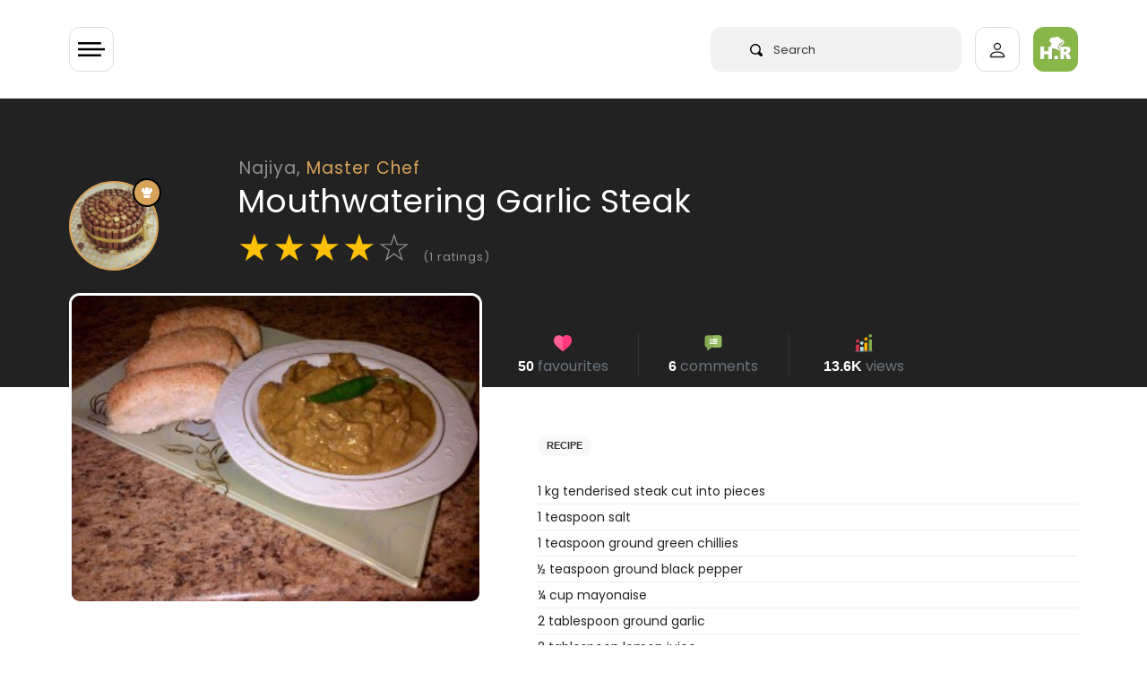

--- FILE ---
content_type: text/html; charset=UTF-8
request_url: https://halaal.recipes/recipes/details/3443/mouthwatering-garlic-steak
body_size: 19879
content:
<!doctype html>
<html lang="en" prefix="og: http://ogp.me/ns#">

<head>

  <link rel="preload" href="/fonts/poppins-v15-latin-regular.woff2" as="font" type="font/woff2" crossorigin>

  <style>
    /* poppins-regular - latin */
    @font-face {
      font-family: 'Poppins';
      font-style: normal;
      font-weight: 400;
      font-display: optional;
      src: url('/fonts/poppins-v15-latin-regular.eot');
      /* IE9 Compat Modes */
      src: local(''),
        url('/fonts/poppins-v15-latin-regular.eot?#iefix') format('embedded-opentype'),
        /* IE6-IE8 */
        url('/fonts/poppins-v15-latin-regular.woff2') format('woff2'),
        /* Super Modern Browsers */
        url('/fonts/poppins-v15-latin-regular.woff') format('woff'),
        /* Modern Browsers */
        url('/fonts/poppins-v15-latin-regular.ttf') format('truetype'),
        /* Safari, Android, iOS */
        url('/fonts/poppins-v15-latin-regular.svg#Poppins') format('svg');
      /* Legacy iOS */
    }

    /* poppins-600 - latin */
    @font-face {
      font-family: 'Poppins';
      font-style: normal;
      font-weight: 600;
      font-display: optional;
      src: url('/fonts/poppins-v15-latin-600.eot');
      /* IE9 Compat Modes */
      src: local(''),
        url('/fonts/poppins-v15-latin-600.eot?#iefix') format('embedded-opentype'),
        /* IE6-IE8 */
        url('/fonts/poppins-v15-latin-600.woff2') format('woff2'),
        /* Super Modern Browsers */
        url('/fonts/poppins-v15-latin-600.woff') format('woff'),
        /* Modern Browsers */
        url('/fonts/poppins-v15-latin-600.ttf') format('truetype'),
        /* Safari, Android, iOS */
        url('/fonts/poppins-v15-latin-600.svg#Poppins') format('svg');
      /* Legacy iOS */
    }
  </style>

      <!-- Global site tag (gtag.js) - Google Analytics -->
  <script async src="https://www.googletagmanager.com/gtag/js?id=UA-50187100-1" type="f39bdc989c4978bec5ca38b9-text/javascript"></script>
  <script type="f39bdc989c4978bec5ca38b9-text/javascript">
    window.dataLayer = window.dataLayer || [];

    function gtag() {
      dataLayer.push(arguments);
    }
    gtag('js', new Date());

    gtag('config', 'UA-50187100-1');
  </script>

    


  <meta charset="utf-8">
  <meta http-equiv="X-UA-Compatible" content="IE=edge">
  <meta name="viewport" content="width=device-width, initial-scale=1">
  <meta name="csrf-token" content="qv9w9XGRBF2gUu3RmBrgRvHTYvSbTLt4MRk4bvNt">
  <meta name="logged-user" content="">
  <link rel="manifest" href="/manifest.json">

  <!-- Fav Icons  -->
<link rel="apple-touch-icon-precomposed" sizes="57x57" href="/ico/apple-touch-icon-57x57.png" />
<link rel="apple-touch-icon-precomposed" sizes="114x114" href="/ico/apple-touch-icon-114x114.png" />
<link rel="apple-touch-icon-precomposed" sizes="72x72" href="/ico/apple-touch-icon-72x72.png" />
<link rel="apple-touch-icon-precomposed" sizes="144x144" href="/ico/apple-touch-icon-144x144.png" />
<link rel="apple-touch-icon-precomposed" sizes="60x60" href="/ico/apple-touch-icon-60x60.png" />
<link rel="apple-touch-icon-precomposed" sizes="120x120" href="/ico/apple-touch-icon-120x120.png" />
<link rel="apple-touch-icon-precomposed" sizes="76x76" href="/ico/apple-touch-icon-76x76.png" />
<link rel="apple-touch-icon-precomposed" sizes="152x152" href="/ico/apple-touch-icon-152x152.png" />
<link rel="icon" type="image/png" href="/ico/favicon-196x196.png" sizes="196x196" />
<link rel="icon" type="image/png" href="/ico/favicon-96x96.png" sizes="96x96" />
<link rel="icon" type="image/png" href="/ico/favicon-32x32.png" sizes="32x32" />
<link rel="icon" type="image/png" href="/ico/favicon-16x16.png" sizes="16x16" />
<link rel="icon" type="image/png" href="/ico/favicon-128.png" sizes="128x128" />
<meta name="application-name" content="&nbsp;"/>
<meta name="msapplication-TileColor" content="#FFFFFF" />
<meta name="msapplication-TileImage" content="/ico/mstile-144x144.png" />
<meta name="msapplication-square70x70logo" content="/ico/mstile-70x70.png" />
<meta name="msapplication-square150x150logo" content="/ico/mstile-150x150.png" />
<meta name="msapplication-wide310x150logo" content="/ico/mstile-310x150.png" />
<meta name="msapplication-square310x310logo" content="/ico/mstile-310x310.png" />
<link rel="shortcut icon" href="/ico/favicon.png" type="image/x-icon">  <!-- Meta Tags -->
<meta name="description" content="Mouthwatering Garlic Steak recipe by Najiya
posted on 21 Jan 2017 . Recipe has a rating of 4.0 by 1 members and
the recipe belongs in the Beef, Mutton, Steak recipes category">
<meta name="keywords" content="garlic,halaal,mouthwatering,najiya,recipe,steak">
<meta name="author" content="Najiya">

<!-- Open Graph -->
<meta property="og:title" content="Mouthwatering Garlic Steak recipe by Najiya" />
<meta property="og:type" content="website" />
<meta property="og:url" content="https://halaal.recipes/recipes/details/3443/mouthwatering-garlic-steak" />
<meta property="og:image" content="https://images.halaal.recipes/05-09-17/1417160631j1FLh466.jpg" />
<meta property="og:image:width" content="200" />
<meta property="og:image:height" content="200" />
<meta property="og:description" content="Mouthwatering Garlic Steak recipe by Najiya
posted on 21 Jan 2017 . Recipe has a rating of 4.0 by 1 members and
the recipe belongs in the Beef, Mutton, Steak recipes category" />

<!-- Twitter Card -->
<meta name="twitter:card" content="summary" />
<meta name="twitter:site" content="@halaalrecipes" />
<meta name="twitter:creator" content="@halaalrecipes" />

<meta name="theme-color" content="#8CB84E">



  <title>Mouthwatering Garlic Steak recipe by Najiya</title>
  <link rel="alternate" type="application/atom+xml" title="Recipes" href="/feed">
  <script type="f39bdc989c4978bec5ca38b9-text/javascript">
    if ('serviceWorker' in navigator) {
      navigator.serviceWorker.register('/sw.js').then(function(registration) {
        console.log('Service worker registration succeeded:', registration);
      }).catch(function(error) {
        console.log('Service worker registration failed:', error);
      });
    }
  </script>
  
<link rel="preload" as="image" href="https://images.halaal.recipes/05-09-17/1417160631j1FLh466.jpg" />

<link rel="canonical" href="https://halaal.recipes/recipes/details/3443/mouthwatering-garlic-steak" />

<script type="application/ld+json">
  {
    "@context": "http://schema.org/",
    "@type": "Recipe",
    "name": "Mouthwatering Garlic Steak",
    "image": "https://images.halaal.recipes/05-09-17/1417160631j1FLh466.jpg",
    "author": {
      "@type": "Person",
      "name": "Najiya"
    },
    "aggregateRating": {
      "@type": "AggregateRating",
            "ratingValue": "4.0",
      "reviewCount": "1"
          },
    "description": "Mouthwatering Garlic Steak",
    "prepTime": "PT15M",
    "totalTime": "PT60M",
    "cookTime": "PT60M",
    "keywords": "garlic,halaal,mouthwatering,najiya,recipe,steak",
    "recipeCategory": "Beef, Mutton, Steak",
    "recipeCuisine": "halaal",
     "recipeInstructions": "prepare as above",
            "recipeIngredient": ["1 kg tenderised steak cut into pieces","1 teaspoon salt","1 teaspoon ground green chillies","½ teaspoon ground black pepper","2 tablespoon ground garlic","2 tablespoon lemon juice","¼ cup oil","3 tablespoon garlic flakes ","3 tablespoon sour milk","Add 1 tub fresh cream,and simmer on low,until thickens..."]
      }
</script>
  <link href="/css/app.css?id=2c86bd1e3a89638cfbe3" rel="stylesheet" type="text/css">
  
  
  


  
  <script type="f39bdc989c4978bec5ca38b9-text/javascript">
    setTimeout(
      function() {

        var script = document.createElement('script');

        script.onload = function() {
          var OneSignal = window.OneSignal || [];
          OneSignal.push(["init", {
            appId: "4f2e84d2-9cac-45f5-808c-3ff03783f375",
            safari_web_id: "web.onesignal.auto.5462a642-4744-4944-be08-d03aa1430cc8",
            autoRegister: true,
            persistNotification: false,
            promptOptions: {
              actionMessage: "We'd like to show you notifications for trending recipes.",
              acceptButtonText: "ALLOW",
              cancelButtonText: "NO THANKS"
            }
          }]);
        };

        script.src = "https://cdn.onesignal.com/sdks/OneSignalSDK.js";

        document.head.appendChild(script);

      }, 60000);
  </script>
  
  <script async src="https://fundingchoicesmessages.google.com/i/pub-2683239704362097?ers=1" nonce="dZ6aLQchb899j8Qi-qMebQ" type="f39bdc989c4978bec5ca38b9-text/javascript"></script>
  <script nonce="dZ6aLQchb899j8Qi-qMebQ" type="f39bdc989c4978bec5ca38b9-text/javascript">
    (function() {
      function signalGooglefcPresent() {
        if (!window.frames['googlefcPresent']) {
          if (document.body) {
            const iframe = document.createElement('iframe');
            iframe.style = 'width: 0; height: 0; border: none; z-index: -1000; left: -1000px; top: -1000px;';
            iframe.style.display = 'none';
            iframe.name = 'googlefcPresent';
            document.body.appendChild(iframe);
          } else {
            setTimeout(signalGooglefcPresent, 0);
          }
        }
      }
      signalGooglefcPresent();
    })();
  </script>


  


</head>

<body>
  <div class="wrapper" id="app">

    

    <div id="content">

            <header>
  <app-nav-component :unread-notification-count="0"></app-nav-component>
</header>      


      
<div class="bg-dark">

  <div class="container">

    <div class="row pt-5  ">
      <div class="col-10  offset-2 pt-lg-3">

        <a class="text-white-50 recipe-username-small" href="/najiya">Najiya,
          <span style="color:#D6A359">Master Chef</span></a>

      </div>
    </div>

    <div class="row no-gutters">

      <div class="col-2 ">
        <div v-lazy-container="{ selector: 'img' }">
          <div class="recipe-user-pic-con" style="background-color:#D6A359;border-color:#D6A359">

            <div class="recipe-user-pic">
              <a class="text-sub-heading" href="/najiya">
                <img data-src="https://images.halaal.recipes/06-09-17/1478515056snE5b319.jpg" alt="Najiya">
              </a>
            </div>

            <div class="pic-badge" style="background-color:#D6A359;border:solid 2px #000;">
              <svg xmlns="http://www.w3.org/2000/svg" viewBox="0 0 13.923 13.923">
                <path id="chef" d="M13.026,6.064q-.2.218-.422.462t-.551.653A4.468,4.468,0,0,0,11.517,8a1.625,1.625,0,0,0-.2.707q0,.367-1.271.619a16.106,16.106,0,0,1-3.08.251,16.19,16.19,0,0,1-3.08-.251Q2.611,9.07,2.611,8.7a2,2,0,0,0-.367-.986,7.089,7.089,0,0,0-.686-.952Q1.238,6.4.925,6.091A2.919,2.919,0,0,1,0,3.916,2.935,2.935,0,0,1,.891,1.761,2.938,2.938,0,0,1,3.046.87,3.325,3.325,0,0,1,3.7.938a3.374,3.374,0,0,0-.218,1.237,3.418,3.418,0,0,0,.9,2.42q-.027-.734-.027-1.55A3.2,3.2,0,0,1,5.113.891a2.365,2.365,0,0,1,3.7,0,3.205,3.205,0,0,1,.762,2.155q0,.83-.027,1.55a3.418,3.418,0,0,0,.9-2.42A3.374,3.374,0,0,0,10.225.938,3.325,3.325,0,0,1,10.878.87a2.935,2.935,0,0,1,2.155.891,2.938,2.938,0,0,1,.891,2.155A2.9,2.9,0,0,1,13.026,6.064ZM6.955,10.443a15.787,15.787,0,0,0,3.08-.258q1.278-.258,1.278-.612v3.481q0,.353-1.278.612a15.791,15.791,0,0,1-3.08.258,15.682,15.682,0,0,1-3.073-.258q-1.271-.258-1.271-.612V9.572q0,.367,1.271.619A16.062,16.062,0,0,0,6.955,10.443Z" fill="#fff" />
              </svg>

            </div>

          </div>
        </div>
      </div>


      <div class="col-10  ">
        <h1 class="mb-1 recipe-title">Mouthwatering Garlic Steak</h1>
        <div class="recipe-rating mt-2" id="recipe-rating-stars" v-lazy-container="{ selector: 'img' }">
          <span class="text-warning">★</span><span class="text-warning">★</span><span class="text-warning">★</span><span class="text-warning">★</span><span style="color:#999;">☆</span> <span class="text-white-50 font-size-13">(1 ratings)</span>
        </div>
      </div>

    </div>

    <div class="recipe-title-spacer"></div>
  </div>
</div>

<div class="container recipe-negative-margin">
  <div class="row">
    <div class="col-lg-5">


      <div class="recipe-img-con">
        <img src="https://images.halaal.recipes/05-09-17/1417160631j1FLh466.jpg" alt="Mouthwatering Garlic Steak">
      </div>


      <!-- chef on desktop only -->

      <div class="d-none d-lg-block mt-5">
        <div v-lazy-container="{ selector: 'img' }">
    <div class="card  px-3 py-4">

      <div class="row">
        <div class="col-3 text-center">
          <a href="/najiya">
            <img data-src="https://images.halaal.recipes/06-09-17/1478515056snE5b319.jpg" alt="Najiya" class="img-fluid rounded" style="background-color:#D6A359">



          </a>
        </div>
        <div class="col-9 col-xl-8 mx-auto">

          <a href="/najiya">
            <h5 class="mt-2 mb-0 p-0 font-weight-600 text-body">Najiya</h5>
          </a>
          <span class="font-size-13 font-weight-600" style="color:#D6A359">Master Chef </span>



          <div class="mt-4">
            <!-- space -->
          </div>





          <div class="py-2 mt-3 pb-0 border rounded l-height-2">

            <div class="row text-center  font-weight-600 font-size-13 no-gutters">
              <div class="col-4 border-right">
                <svg xmlns="http://www.w3.org/2000/svg" height="22px" viewBox="0 -14 512 512" width="22px">
                  <g>
                    <path d="m437.34375 342.222656c-7.234375-30.753906-31.316406-45.171875-61.527344-50.492187-6.945312-1.222657-14.175781-1.976563-21.613281-2.324219-5.492187-.175781-10.050781-1.308594-13.917969-3.140625-21.699218 41.132813-120.902344 38.226563-137.460937 0v-.289063c-4.007813 2.003907-8.773438 3.253907-14.523438 3.429688-7.234375.347656-14.265625 1.042969-21.003906 2.207031-29.371094 5.03125-53.015625 18.574219-61.265625 47.207031 12.75 12.238282 116.285156 105.578126 117.097656 110.691407h217.378906v-52.320313c0-5.582031 2.527344-10.613281 6.507813-13.984375zm0 0" fill="#64b0d9" fill-rule="evenodd" data-original="#64B0D9" class="" style="fill:#8CB84E" data-old_color="#64b0d9" />
                    <path d="m72.1875 288.003906c-2.027344 0-4.050781-.785156-5.574219-2.351562-3.003906-3.078125-2.941406-8.007813.140625-11.007813 7.34375-7.15625 5.769532-10.238281 1.96875-17.675781-4.347656-8.511719-10.921875-21.371094 5.945313-37.242188 3.128906-2.945312 8.058593-2.800781 11.007812.332032 2.945313 3.132812 2.796875 8.058594-.335937 11.003906-8.351563 7.859375-6.710938 11.070312-2.746094 18.820312 4.21875 8.261719 10.597656 20.742188-4.96875 35.910157-1.515625 1.476562-3.476562 2.210937-5.4375 2.210937zm0 0" fill="#666" data-original="#666" />
                    <path d="m115.300781 246.261719c-2.027343 0-4.054687-.785157-5.578125-2.351563-3.003906-3.078125-2.941406-8.007812.140625-11.007812 7.34375-7.15625 5.765625-10.230469 1.957031-17.671875-4.355468-8.507813-10.941406-21.371094 5.925782-37.246094 3.132812-2.945313 8.058594-2.796875 11.007812.335937 2.949219 3.128907 2.800782 8.054688-.332031 11.003907-8.347656 7.855469-6.703125 11.0625-2.734375 18.8125 4.226562 8.261719 10.621094 20.742187-4.953125 35.917969-1.515625 1.472656-3.476563 2.207031-5.433594 2.207031zm0 0" fill="#666" data-original="#666" />
                    <path d="m473.042969 389.183594c-4.300781 0-7.785157-3.484375-7.785157-7.78125v-127.113282c0-4.296874 3.484376-7.78125 7.785157-7.78125s7.789062 3.484376 7.789062 7.78125v127.109376c0 4.300781-3.488281 7.785156-7.789062 7.785156zm0 0" fill="#666" data-original="#666" />
                    <g fill-rule="evenodd">
                      <path d="m188.300781 289.40625c-7.234375.347656-14.265625 1.042969-21.003906 2.207031v47.207031l15.773437 14.15625 19.753907-14.15625v-52.84375c-4.007813 2.003907-8.773438 3.253907-14.523438 3.429688zm0 0" fill="#e6e6e6" data-original="#E6E6E6" class="" />
                      <path d="m165.785156 436.636719h42.296875c7.582031 0 13.914063 5.609375 15.046875 12.875h180.894532l-13.859376-80.199219c-1.304687-7.789062-6.449218-14.386719-14.351562-14.386719v-63.195312c-6.941406-1.222657-14.175781-1.976563-21.613281-2.324219-5.488281-.175781-10.050781-1.308594-13.914063-3.140625v68.660156h-108.613281c.230469 1.742188-53.21875 76.507813-65.886719 81.710938zm0 0" fill="#e6e6e6" data-original="#E6E6E6" class="" />
                      <path d="m323.292969 267.953125-49.472657-15.609375-54.46875 15.316406-.144531.261719c-3.628906 7.703125-8.773437 14.214844-16.382812 18.050781v.292969c16.558593 38.222656 115.761719 41.132813 137.460937 0-7.957031-3.78125-13.011718-10.582031-16.992187-18.3125zm0 0" fill="#fcc368" data-original="#FCC368" class="" />
                      <path d="m330.730469 119.0625c-39.390625-5.839844-79.015625-5.957031-118.871094 0-11.503906 1.714844-23.007813 3.953125-34.539063 6.6875v75.78125c0 26.832031 19.546876 50.523438 42.035157 66.132812 18.359375 12.789063 38.691406 20.144532 51.792969 19.445313 16.558593-.929687 35.558593-7.847656 52.144531-19.15625 23.589843-16.101563 42.296875-41.101563 42.296875-70.460937v-71.769532c-11.589844-2.707031-23.210938-4.945312-34.859375-6.660156zm0 0" fill="#ffdda6" data-original="#FFDDA6" class="" />
                      <path d="m273.910156 0c-18.15625.0585938-37.273437 9.359375-46.769531 27.878906h-25.507813c-36.863281 0-58.824218 40.519532-24.316406 62v56.363282c11.535156-2.730469 23.039063-4.941407 34.542969-6.683594 39.855469-5.960938 79.480469-5.84375 118.871094 0 11.648437 1.742187 23.265625 3.953125 34.859375 6.683594v-56.363282c34.511718-21.480468 13.507812-62-23.355469-62h-27.425781c-5.371094-18.519531-22.425782-27.8203122-40.550782-27.878906zm0 0" fill="#e6e6e6" data-original="#E6E6E6" class="" />
                      <path d="m365.589844 89.878906c34.511718-21.480468 13.507812-62.003906-23.355469-62.003906h-21.527344c33.058594 0 53.480469 29.5625 32.390625 51.800781-6.769531 7.121094-8.917968 3.429688-8.917968 13.402344l-.085938 48.6875c7.175781 1.308594 14.351562 2.792969 21.496094 4.476563zm0 0" fill="#c2c7cc" data-original="#C2C7CC" />
                      <path d="m365.589844 183.945312c-1.21875-.234374-12.144532-2.324218-21.496094-9.765624v18.835937c0 29.355469-18.738281 54.386719-42.324219 70.460937-16.589843 11.335938-35.585937 18.226563-52.144531 19.15625-.582031.027344-1.164062.058594-1.773438.058594 8.773438 3.167969 16.90625 4.765625 23.296876 4.417969 16.558593-.929687 35.558593-7.847656 52.144531-19.15625 23.589843-16.105469 42.296875-41.105469 42.296875-70.464844zm0 0" fill="#fcc368" data-original="#FCC368" class="" />
                      <path d="m340.289062 286.265625c-7.960937-3.78125-13.015624-10.582031-16.996093-18.3125-9.761719 6.65625-20.390625 11.800781-30.820313 15.085937 4.792969 9.273438 8.742188 13.515626 22.601563 20.085938 1.65625.785156 3.457031 1.453125 5.371093 1.945312 8.714844-4.675781 15.6875-10.957031 19.84375-18.804687zm0 0" fill="#eda93b" data-original="#EDA93B" />
                      <path d="m437.34375 342.222656c-7.234375-30.753906-31.316406-45.171875-61.527344-50.492187-6.945312-1.222657-14.175781-1.976563-21.613281-2.324219-5.492187-.175781-10.050781-1.308594-13.917969-3.140625-4.152344 7.847656-11.125 14.128906-19.839844 18.808594 2.585938.695312 5.402344 1.105469 8.542969 1.191406 3.832031.203125 7.582031.464844 11.296875.871094 3.515625.378906 6.945313.84375 10.316406 1.453125 9.03125 1.597656 17.542969 4.011718 25.214844 7.414062 17.921875 8.019532 31.253906 21.539063 36.339844 43.105469 7.320312 31.074219 10.109375 58.515625 10.109375 90.402344h18.242187v-52.320313c0-5.582031 2.527344-10.613281 6.507813-13.984375zm0 0" fill="#4a83c9" data-original="#4A83C9" class="active-path" style="fill:#6E8E41" data-old_color="#4a83c9" />
                      <path d="m375.816406 291.730469c-6.945312-1.222657-14.175781-1.976563-21.613281-2.324219-5.492187-.175781-10.050781-1.308594-13.917969-3.140625v20.871094c3.515625.378906 6.945313.84375 10.316406 1.453125 9.03125 1.597656 17.542969 4.011718 25.214844 7.414062zm0 0" fill="#c2c7cc" data-original="#C2C7CC" />
                      <path d="m505.578125 411.433594c0-17.90625-14.640625-32.554688-32.535156-32.554688h-14.234375c-4.472656 0-8.597656 1.625-11.792969 4.328125-3.980469 3.371094-6.507813 8.402344-6.507813 13.984375v58.863282c0 10.085937 8.25 18.339843 18.300782 18.339843h14.234375c17.894531 0 32.535156-14.648437 32.535156-32.554687zm0 0" fill="#ffdda6" data-original="#FFDDA6" class="" />
                      <path d="m489.574219 141.621094h-33.058594c-12.347656 0-22.425781 10.117187-22.425781 22.441406v67.785156c0 12.355469 10.078125 22.441406 22.425781 22.441406h33.058594c6.941406 0 13.15625-3.195312 17.285156-8.195312 3.195313-3.894531 5.140625-8.835938 5.140625-14.242188v-67.789062c0-5.378906-1.945312-10.347656-5.140625-14.214844-4.125-5-10.34375-8.226562-17.285156-8.226562zm0 0" fill="#e6e6e6" data-original="#E6E6E6" class="" />
                      <path d="m390.164062 369.3125c-1.304687-7.789062-6.445312-14.386719-14.347656-14.386719h-20.683594l16.933594 94.585938h31.957032zm0 0" fill="#c2c7cc" data-original="#C2C7CC" />
                      <path d="m505.578125 411.433594c0-17.90625-14.640625-32.554688-32.535156-32.554688h-14.234375c-1.886719 0-3.714844.289063-5.460938.839844 14.382813 3.34375 25.1875 16.335938 25.1875 31.714844v30.40625c0 15.378906-10.804687 28.34375-25.1875 31.714844 1.746094.523437 3.574219.84375 5.460938.84375h14.234375c17.894531 0 32.535156-14.652344 32.535156-32.558594zm0 0" fill="#fcc368" data-original="#FCC368" class="" />
                      <path d="m289.042969 354.925781c-1.191407-9.039062-9.003907-16.105469-18.386719-16.105469h-31.199219c-10.953125 0-12.8125 10.320313-15.164062 20.929688-1.191407 5.289062 22.71875 11.25 20.828125 16.191406h25.535156c10.226562 0 18.5625-8.34375 18.5625-18.546875 0-.839843-.058594-1.65625-.175781-2.46875zm0 0" fill="#fcc368" data-original="#FCC368" class="" />
                      <path d="m49.734375 338.820312h-31.199219c-10.199218 0-18.535156 8.371094-18.535156 18.574219s8.335938 18.546875 18.535156 18.546875h25.476563l24.195312-22.964844zm0 0" fill="#fcc368" data-original="#FCC368" class="" />
                      <path d="m202.824219 338.820312h-153.089844c-10.953125 0-12.636719 11.105469-10.285156 21.742188 1.191406 5.351562 2.730469 10.464844 4.5625 15.378906 10.804687 28.75 32.417969 49.96875 59.722656 60.695313l35.355469 22.089843 47.207031-22.089843c26.984375-11.132813 48.277344-33.226563 58.824219-60.695313 1.886718-4.941406 3.457031-10.085937 4.617187-15.378906 2.355469-10.636719.699219-21.742188-10.28125-21.742188zm0 0" fill="#f78411" data-original="#F78411" class="" />
                      <path d="m186.296875 436.636719h-119.890625c-8.394531 0-15.222656 6.859375-15.222656 15.230469v15.902343c0 8.371094 6.828125 15.230469 15.222656 15.230469h162.183594c8.367187 0 15.222656-6.859375 15.222656-15.230469v-15.902343c0-.785157-.058594-1.597657-.203125-2.355469-1.132813-7.265625-7.464844-12.875-15.019531-12.875zm0 0" fill="#808080" data-original="#808080" class="" />
                      <path d="m239.457031 338.820312h-31.753906c10.953125 0 12.636719 11.105469 10.285156 21.742188-1.191406 5.292969-2.730469 10.4375-4.648437 15.378906-2.003906 5.261719-4.414063 10.289063-7.175782 15.117188-4.964843 8.632812-11.066406 16.507812-18.125 23.425781-.464843.4375-.929687.902344-1.394531 1.339844-9.296875 8.777343-20.160156 15.871093-32.128906 20.8125h31.78125c5.691406-2.355469 11.125-5.175781 16.265625-8.460938 19.203125-12.238281 34.21875-30.550781 42.558594-52.234375 1.886718-4.941406 3.457031-10.085937 4.617187-15.378906.4375-1.886719.726563-3.777344.84375-5.636719.640625-8.574219-2.089843-16.105469-11.125-16.105469zm0 0" fill="#f74311" data-original="#F74311" class="" style="fill:#F74311" />
                      <path d="m243.609375 449.511719c-1.132813-7.265625-7.464844-12.875-15.019531-12.875h-31.78125c7.582031 0 13.886718 5.609375 15.050781 12.875.113281.757812.171875 1.570312.171875 2.355469v15.902343c0 8.371094-6.855469 15.230469-15.222656 15.230469h31.78125c8.367187 0 15.222656-6.859375 15.222656-15.230469v-15.902343c0-.785157-.054688-1.597657-.203125-2.355469zm0 0" fill="#666" data-original="#666" />
                      <path d="m506.859375 149.847656c-4.125-5-10.34375-8.226562-17.285156-8.226562h-30.417969c12.320312 0 22.429688 10.117187 22.429688 22.441406v67.785156c0 12.355469-10.109376 22.441406-22.429688 22.441406h30.417969c6.941406 0 13.15625-3.195312 17.285156-8.195312 3.195313-3.894531 5.140625-8.835938 5.140625-14.242188v-67.789062c0-5.378906-1.945312-10.347656-5.140625-14.214844zm0 0" fill="#c2c7cc" data-original="#C2C7CC" />
                      <path d="m365.589844 146.242188c-11.589844-2.730469-23.210938-4.941407-34.859375-6.683594-4.097657 36.914062 32.535156 43.976562 34.859375 44.386718zm0 0" fill="#808080" data-original="#808080" class="" />
                      <path d="m211.859375 139.558594c-11.503906 1.742187-23.007813 3.953125-34.539063 6.683594v37.644531c5.023438-.988281 38.433594-9.070313 34.539063-44.328125zm0 0" fill="#808080" data-original="#808080" class="" />
                      <path d="m365.589844 146.242188c-7.144532-1.683594-14.320313-3.167969-21.496094-4.476563v32.410156c9.351562 7.441407 20.277344 9.535157 21.496094 9.769531zm0 0" fill="#666" data-original="#666" />
                    </g>
                    <path d="m224.285156 188.78125c-1.964844 0-3.929687-.742188-5.445312-2.222656-3.078125-3.003906-3.121094-7.945313-.117188-11.019532 5.558594-5.6875 15.199219-6.339843 19.089844-6.355468h.15625c4.046875 0 13.667969.640625 19.300781 6.308594 3.03125 3.050781 3.015625 7.980468-.035156 11.011718-3.050781 3.027344-7.980469 3.011719-11.011719-.035156-2.503906-2.253906-13.84375-2.277344-16.382812-.027344-1.523438 1.558594-3.535156 2.339844-5.554688 2.339844zm0 0" fill="#666" data-original="#666" />
                    <path d="m287.351562 188.78125c-1.964843 0-3.929687-.742188-5.449218-2.222656-3.074219-3.007813-3.121094-7.945313-.113282-11.019532 5.5625-5.6875 15.203126-6.339843 19.089844-6.355468h.15625c4.042969 0 13.664063.640625 19.300782 6.308594 3.03125 3.050781 3.015624 7.980468-.035157 11.011718-3.050781 3.027344-7.980469 3.011719-11.015625-.035156-2.503906-2.253906-13.839844-2.277344-16.378906-.027344-1.523438 1.558594-3.539062 2.339844-5.554688 2.339844zm0 0" fill="#666" data-original="#666" />
                    <path d="m270.308594 93.304688c-4.300782 0-7.789063-3.488282-7.789063-7.785157v-35.753906c0-4.300781 3.488281-7.785156 7.789063-7.785156 4.300781 0 7.785156 3.484375 7.785156 7.785156v35.753906c0 4.296875-3.484375 7.785157-7.785156 7.785157zm0 0" fill="#c2c7cc" data-original="#C2C7CC" />
                    <path d="m217.4375 109.4375c-4.300781 0-7.789062-3.488281-7.789062-7.785156v-35.726563c0-4.296875 3.488281-7.78125 7.789062-7.78125s7.785156 3.484375 7.785156 7.78125v35.726563c0 4.296875-3.484375 7.785156-7.785156 7.785156zm0 0" fill="#c2c7cc" data-original="#C2C7CC" />
                    <path d="m323.175781 109.4375c-4.300781 0-7.785156-3.488281-7.785156-7.785156v-35.726563c0-4.296875 3.484375-7.78125 7.785156-7.78125s7.789063 3.484375 7.789063 7.78125v35.726563c0 4.296875-3.488282 7.785156-7.789063 7.785156zm0 0" fill="#c2c7cc" data-original="#C2C7CC" />
                  </g>
                </svg>

                <br>
                621
              </div>
              <div class="col-4 border-right">

                <svg xmlns="http://www.w3.org/2000/svg" height="22px" viewBox="0 0 512 512" width="22px">
                  <g>
                    <path d="m305.5 166.800781-77.699219 77.699219c-3 2.699219-6.898437 4.199219-10.5 4.199219-3.898437 0-7.800781-1.5-10.800781-4.199219-5.699219-6-5.699219-15.601562 0-21.300781l77.699219-77.699219c5.703125-5.699219 15.300781-5.699219 21.304687 0 5.695313 6 5.695313 15.601562-.003906 21.300781zm0 0" fill="#465a61" data-original="#465A61" class="" />
                    <path d="m305.5 166.800781-49.5 49.5v-42.601562l28.199219-28.199219c5.699219-5.699219 15.300781-5.699219 21.300781 0 5.699219 6 5.699219 15.601562 0 21.300781zm0 0" fill="#3b4a51" data-original="#3B4A51" class="" />
                    <path d="m169.148438 256.582031c-2.253907 0-4.539063-.511719-6.695313-1.582031l-66.324219-33.164062c-7.414062-3.707032-10.417968-12.714844-6.710937-20.125 3.722656-7.398438 12.730469-10.417969 20.128906-6.710938l66.324219 33.164062c7.414062 3.707032 10.417968 12.714844 6.710937 20.125-2.636719 5.261719-7.925781 8.292969-13.433593 8.292969zm0 0" fill="#465a61" data-original="#465A61" class="" />
                    <path d="m340.007812 131.996094c-4.570312 0-9.066406-2.0625-12.011718-6.003906-4.980469-6.621094-3.632813-16.027344 3.003906-20.992188l72.011719-53.992188c6.605469-4.980468 15.996093-3.664062 20.992187 3 4.980469 6.621094 3.632813 16.027344-3.003906 20.992188l-72.011719 53.992188c-2.695312 2.023437-5.84375 3.003906-8.980469 3.003906zm0 0" fill="#3b4a51" data-original="#3B4A51" class="" />
                    <path d="m76 150c-24.902344 0-45 20.097656-45 45 0 24.898438 20.097656 45 45 45s45-20.101562 45-45c0-24.902344-20.097656-45-45-45zm0 0" fill="#697c86" data-original="#697C86" class="active-path" style="fill:#E63950" data-old_color="#697c86" />
                    <path d="m196 210c-24.902344 0-45 20.097656-45 45 0 24.898438 20.097656 45 45 45s45-20.101562 45-45c0-24.902344-20.097656-45-45-45zm0 0" fill="#c6e2e7" data-original="#C6E2E7" class="" />
                    <path d="m316 90c-24.902344 0-45 20.097656-45 45 0 24.898438 20.097656 45 45 45s45-20.101562 45-45c0-24.902344-20.097656-45-45-45zm0 0" fill="#fdbf00" data-original="#FDBF00" class="" />
                    <path d="m436 0c-24.902344 0-45 20.097656-45 45 0 24.898438 20.097656 45 45 45s45-20.101562 45-45c0-24.902344-20.097656-45-45-45zm0 0" fill="#e63950" data-original="#E63950" class="" style="fill:#71943F" data-old_color="#e63950" />
                    <path d="m481 165v325.398438h-90v-325.398438c0-8.402344 6.597656-15 15-15h60c8.402344 0 15 6.597656 15 15zm0 0" fill="#e63950" data-original="#E63950" class="" style="fill:#71943F" data-old_color="#e63950" />
                    <path d="m361 255v235.398438h-90v-235.398438c0-8.402344 6.597656-15 15-15h60c8.402344 0 15 6.597656 15 15zm0 0" fill="#fdbf00" data-original="#FDBF00" class="" />
                    <path d="m241 375v115.398438h-90v-115.398438c0-8.402344 6.597656-15 15-15h60c8.402344 0 15 6.597656 15 15zm0 0" fill="#c6e2e7" data-original="#C6E2E7" class="" />
                    <path d="m121 315v175.398438h-90v-175.398438c0-8.402344 6.597656-15 15-15h60c8.402344 0 15 6.597656 15 15zm0 0" fill="#697c86" data-original="#697C86" class="active-path" style="fill:#E63950" data-old_color="#697c86" />
                    <path d="m436 90v-90c24.902344 0 45 20.097656 45 45 0 24.898438-20.097656 45-45 45zm0 0" fill="#cc2e43" data-original="#CC2E43" class="" style="fill:#8CB84E" data-old_color="#cc2e43" />
                    <path d="m481 165v325.398438h-45v-340.398438h30c8.402344 0 15 6.597656 15 15zm0 0" fill="#cc2e43" data-original="#CC2E43" class="" style="fill:#8CB84E" data-old_color="#cc2e43" />
                    <path d="m316 180v-90c24.902344 0 45 20.097656 45 45 0 24.898438-20.097656 45-45 45zm0 0" fill="#ff9f00" data-original="#FF9F00" class="" />
                    <path d="m361 255v235.398438h-45v-250.398438h30c8.402344 0 15 6.597656 15 15zm0 0" fill="#ff9f00" data-original="#FF9F00" class="" />
                    <path d="m196 300v-90c24.902344 0 45 20.097656 45 45 0 24.898438-20.097656 45-45 45zm0 0" fill="#a8d3d8" data-original="#A8D3D8" class="" />
                    <path d="m241 375v115.398438h-45v-130.398438h30c8.402344 0 15 6.597656 15 15zm0 0" fill="#a8d3d8" data-original="#A8D3D8" class="" />
                    <path d="m76 240v-90c24.902344 0 45 20.097656 45 45 0 24.898438-20.097656 45-45 45zm0 0" fill="#596c76" data-original="#596C76" class="" style="fill:#CC2E43" data-old_color="#596c76" />
                    <path d="m121 315v175.398438h-45v-190.398438h30c8.402344 0 15 6.597656 15 15zm0 0" fill="#596c76" data-original="#596C76" class="" style="fill:#CC2E43" data-old_color="#596c76" />
                    <path d="m512 497c0 8.398438-6.597656 15-15 15h-482c-8.402344 0-15-6.601562-15-15 0-8.402344 6.597656-15 15-15h482c8.402344 0 15 6.597656 15 15zm0 0" fill="#465a61" data-original="#465A61" class="" />
                    <path d="m512 497c0 8.398438-6.597656 15-15 15h-241v-30h241c8.402344 0 15 6.597656 15 15zm0 0" fill="#3b4a51" data-original="#3B4A51" class="" />
                  </g>
                </svg>


                <br>
                7.2M
              </div>
              <div class="col-4">
                <svg id="Capa_1" enable-background="new 0 0 512 512" height="22px" viewBox="0 0 512 512" width="22px" xmlns="http://www.w3.org/2000/svg">
                  <path d="" style="fill:none;stroke:#00f;stroke-width:20;stroke-linecap:round;stroke-linejoin:round;stroke-miterlimit:10" />
                  <path d="m80.302 15.62c-2.737-.932-5.671-1.44-8.723-1.444-7.276-.011-13.887 2.839-18.771 7.488-1.953 1.859-5.051 1.82-7.017-.026-4.929-4.631-11.589-7.444-18.907-7.363-16.963.185-29.314 15.673-26.478 32.398.986 5.814 3.986 10.032 10.529 16.547 6.847 6.817 28.377 27.403 35.917 34.603 1.477 1.411 3.798 1.404 5.268-.014 7.772-7.493 30.445-29.37 35.949-34.899 6.673-6.702 10.626-12.751 10.64-21.522.019-11.953-7.686-22.117-18.407-25.768" fill="#fc6b55" />
                  <path d="m80.302 15.62c-2.737-.932-5.671-1.44-8.723-1.444-.562-.001-1.12.016-1.674.049 7.051 4.919 11.661 13.092 11.647 22.34-.013 8.771-3.967 14.82-10.64 21.522-4.842 4.863-22.967 22.375-32.549 31.62 3.46 3.312 6.474 6.192 8.487 8.114 1.478 1.411 3.803 1.405 5.274-.013 7.775-7.495 30.443-29.368 35.947-34.896 6.673-6.702 10.626-12.751 10.64-21.522.017-11.955-7.688-22.119-18.409-25.77z" fill="#fc534e" />
                  <path d="m512 314.545c0-13.559-6.647-25.558-16.855-32.937-1.591-1.15-1.702-3.475-.241-4.786 8.938-8.025 14.562-19.668 14.562-32.626 0-23.757-18.901-43.086-42.484-43.803v-.034l-129.654-.132c2.287-17.701 4.965-34.396 6.498-51.195 2.531-27.743 1.58-55.183-13.64-79.869-16.664-27.028-42.705-36.394-70.838-26.412-4.963 1.761-7.035 3.886-6.416 9.581 2.415 22.256 4.649 44.548 6.12 66.881.415 6.299-.517 13.547-3.355 19.062-19.514 37.929-39.608 75.559-59.34 113.376-3.936 7.543-6.966 15.49-9.06 23.675-1.458 5.698-6.608 9.67-12.49 9.67h-52.67v192.019h298.581c22.438 0 41.531-18.354 41.442-40.792-.023-5.866-1.296-11.435-3.558-16.464-.827-1.839.264-3.961 2.247-4.325 18.913-3.471 33.247-20.03 33.247-39.946 0-7.443-2.008-14.414-5.504-20.411-.893-1.533-.341-3.533 1.239-4.34 13.158-6.723 22.169-20.402 22.169-36.192z" fill="#d38678" />
                  <path d="m512 314.545c0-13.559-6.647-25.558-16.855-32.937-1.591-1.15-1.702-3.475-.241-4.786 8.938-8.025 14.562-19.668 14.562-32.626 0-23.757-18.901-43.086-42.484-43.803v-.034l-15.286-.016c5.151 7.183 8.188 15.984 8.188 25.499 0 9.12-2.786 17.588-7.552 24.602-4.131 6.079-3.976 14.159.722 19.811 5.847 7.034 9.364 16.072 9.364 25.935 0 12.568-5.709 23.799-14.675 31.25-5.052 4.198-7.15 11.079-5.149 17.335 1.246 3.896 1.919 8.049 1.919 12.359 0 16.184-9.465 30.151-23.161 36.679-6.595 3.144-10.578 10.173-9.351 17.375.37 2.172.567 4.403.576 6.679.09 22.635-18.807 40.792-41.442 40.792h-248.998v18.354h298.581c22.438 0 41.531-18.353 41.442-40.791-.023-5.866-1.296-11.436-3.558-16.464-.827-1.839.264-3.961 2.247-4.325 18.913-3.471 33.247-20.03 33.247-39.946 0-7.443-2.008-14.414-5.504-20.411-.893-1.533-.341-3.533 1.239-4.34 13.158-6.722 22.169-20.401 22.169-36.191z" fill="#c86e57" />
                  <path d="m143.671 497.825h-112.934c-16.976 0-30.737-13.762-30.737-30.737v-169.398c0-16.975 13.761-30.737 30.737-30.737h112.935c3.314 0 6 2.686 6 6v218.871c-.001 3.314-2.687 6.001-6.001 6.001z" fill="#586b76" />
                  <path d="m143.671 266.953h-32.473v148.805c0 22.62-18.337 40.956-40.956 40.956h-70.242v10.373c0 16.975 13.761 30.737 30.737 30.737h112.935c3.314 0 6-2.686 6-6v-218.871c-.001-3.313-2.687-6-6.001-6z" fill="#465961" />
                  <circle cx="100.488" cy="433.695" fill="#e5ecf1" r="19.971" />
                  <path d="m107.89 415.158c.909 2.284 1.424 4.768 1.424 7.375 0 11.03-8.941 19.971-19.971 19.971-2.618 0-5.111-.518-7.403-1.434 2.936 7.375 10.125 12.596 18.547 12.596 11.03 0 19.971-8.941 19.971-19.971.001-8.411-5.206-15.595-12.568-18.537z" fill="#d6e4ea" />
                  <path d="" style="fill:none;stroke:#00f;stroke-width:20;stroke-linecap:round;stroke-linejoin:round;stroke-miterlimit:10" />
                  <path d="m470.303 52.804c-2.737-.932-5.671-1.44-8.723-1.444-7.276-.011-13.887 2.839-18.771 7.488-1.953 1.859-5.051 1.82-7.017-.026-4.93-4.631-11.589-7.444-18.907-7.363-16.963.187-29.314 15.675-26.477 32.399.986 5.814 3.986 10.032 10.529 16.547 6.847 6.817 28.377 27.403 35.917 34.603 1.477 1.411 3.798 1.404 5.268-.014 7.772-7.493 30.445-29.37 35.949-34.899 6.673-6.702 10.626-12.751 10.64-21.522.018-11.955-7.687-22.118-18.408-25.769" fill="#fdcbc6" />
                  <path d="m470.303 52.804c-2.737-.932-5.671-1.44-8.723-1.444-.562-.001-1.12.016-1.674.049 7.051 4.919 11.661 13.092 11.647 22.34-.013 8.771-3.967 14.82-10.64 21.522-4.842 4.863-22.967 22.375-32.549 31.62 3.46 3.312 6.474 6.192 8.487 8.114 1.478 1.411 3.803 1.405 5.274-.013 7.775-7.495 30.443-29.368 35.947-34.896 6.673-6.702 10.626-12.751 10.64-21.522.017-11.956-7.688-22.119-18.409-25.77z" fill="#fbbeb4" />
                  <path d="" style="fill:none;stroke:#00f;stroke-width:20;stroke-linecap:round;stroke-linejoin:round;stroke-miterlimit:10" />
                  <path d="m187.275 120.423c-2.737-.932-5.671-1.44-8.723-1.444-7.276-.011-13.887 2.839-18.771 7.488-1.953 1.859-5.051 1.82-7.017-.026-4.929-4.631-11.589-7.444-18.907-7.363-16.963.187-29.314 15.675-26.477 32.399.986 5.814 3.986 10.032 10.529 16.547 6.847 6.817 28.377 27.403 35.917 34.603 1.477 1.411 3.798 1.404 5.268-.014 7.772-7.493 30.445-29.37 35.949-34.899 6.673-6.702 10.626-12.751 10.64-21.522.018-11.955-7.687-22.118-18.408-25.769" fill="#fdcbc6" />
                  <path d="m187.275 120.423c-2.737-.932-5.671-1.44-8.723-1.444-.562-.001-1.12.016-1.674.049 7.051 4.919 11.661 13.092 11.647 22.34-.013 8.771-3.967 14.82-10.64 21.522-4.842 4.863-22.967 22.375-32.549 31.62 3.46 3.312 6.474 6.192 8.487 8.114 1.478 1.411 3.803 1.405 5.274-.013 7.775-7.495 30.443-29.368 35.947-34.896 6.673-6.702 10.626-12.751 10.64-21.522.017-11.956-7.688-22.119-18.409-25.77z" fill="#fbbeb4" />
                </svg>
                <br>
                <span class="appreciate-count">1.6K
              </div>
            </div>



          </div>




          

                              <div class="row no-gutters mt-3">
            <div class="col-auto text-center">
              <img data-src="/flags/za.png" alt="South Africa flag" height="22" style="border-radius: 4px;">
            </div>
            <div class="col pl-2" style="line-height: 1;">
              South Africa
              <br> <small class="text-black-50 font-size-11"> Joined 11 years ago</small>
            </div>
            <div class="col-auto text-center border-left pl-2">
              <profile-like-component :user-id="7735" color="#D6A359" class="float-right">
              </profile-like-component>
            </div>
          </div>

          
          

        </div>
      </div>



    </div>


  </div>      </div>




    </div>

    <div class="col-lg-7">

      <div class="row no-gutters">
        <div class="col-lg-9">

          <div class="recipe-stats">
            <div class="row text-center">
              <div class="col border-right">
                <svg viewBox="0 -28 512.00001 512" xmlns="http://www.w3.org/2000/svg" height="20px" width="20px" class="mb-1">
                  <path d="m512 153.867188c0 43.292968-16.132812 82.941406-50.773438 124.734374-30.996093 37.398438-75.53125 75.355469-127.113281 119.308594-17.625 15.015625-37.597656 32.039063-58.320312 50.171875-5.429688 4.75-12.386719 7.386719-19.613281 7.429688h-.179688c-7.289062 0-14.316406-2.640625-19.792969-7.4375-20.683593-18.085938-40.625-35.089844-58.21875-50.085938l-.089843-.066406c-51.574219-43.957031-96.128907-81.921875-127.117188-119.320313-34.648438-41.792968-50.78125-81.441406-50.78125-124.734374 0-42.066407 14.425781-80.882813 40.617188-109.292969 26.507812-28.75 62.875-44.574219 102.414062-44.574219 29.558594 0 56.617188 9.335938 80.449219 27.761719 12.027343 9.304687 22.921875 20.679687 32.519531 33.964843l.179688-.238281c9.558593-13.183593 20.394531-24.480469 32.347656-33.726562 23.824218-18.425781 50.894531-27.761719 80.441406-27.761719 39.546875 0 75.914062 15.824219 102.414062 44.574219 26.191407 28.410156 40.617188 67.214843 40.617188 109.292969zm0 0" fill="#ff5e95" />
                  <path d="m512 153.867188c0 43.292968-16.132812 82.941406-50.773438 124.734374-30.996093 37.398438-75.53125 75.355469-127.113281 119.308594-17.625 15.015625-37.597656 32.039063-58.320312 50.171875-5.429688 4.75-12.386719 7.386719-19.613281 7.429688v-394.023438c9.558593-13.183593 20.394531-24.480469 32.347656-33.726562 23.824218-18.425781 50.894531-27.761719 80.441406-27.761719 39.546875 0 75.914062 15.824219 102.414062 44.574219 26.191407 28.410156 40.617188 67.214843 40.617188 109.292969zm0 0" fill="#ff3980" />
                </svg>
                <br> <span class="font-weight-800"><span id="fav-count">50</span></span> <span class="text-muted">favourites</span>
              </div>
              <div class="col border-right">

                <svg xmlns="http://www.w3.org/2000/svg" height="20px" width="20px" viewBox="-21 -47 682.66669 682" class="mb-1">
                  <g>
                    <path d="m640 86.65625v283.972656c0 48.511719-39.472656 87.988282-87.988281 87.988282h-279.152344l-185.183594 128.863281v-128.863281c-48.375-.164063-87.675781-39.574219-87.675781-87.988282v-283.972656c0-48.515625 39.472656-87.988281 87.988281-87.988281h464.023438c48.515625 0 87.988281 39.472656 87.988281 87.988281zm0 0" fill="#ffdb2d" data-original="#FFDB2D" class="" style="fill:#85AA53" data-old_color="#ffdb2d" />
                    <path d="m640 86.65625v283.972656c0 48.511719-39.472656 87.988282-87.988281 87.988282h-232.109375v-459.949219h232.109375c48.515625 0 87.988281 39.472656 87.988281 87.988281zm0 0" fill="#ffaa20" data-original="#FFAA20" class="" style="fill:#95BD5F" data-old_color="#ffaa20" />
                    <g fill="#fff">
                      <path d="m171.296875 131.167969h297.40625v37.5h-297.40625zm0 0" data-original="#FFF" />
                      <path d="m171.296875 211.167969h297.40625v37.5h-297.40625zm0 0" data-original="#FFF" />
                      <path d="m171.296875 291.167969h297.40625v37.5h-297.40625zm0 0" data-original="#FFF" />
                    </g>
                    <path d="m319.902344 131.167969h148.800781v37.5h-148.800781zm0 0" fill="#e1e1e3" data-original="#E1E1E3" class="active-path" style="fill:#FFFFFF" data-old_color="#e1e1e3" />
                    <path d="m319.902344 211.167969h148.800781v37.5h-148.800781zm0 0" fill="#e1e1e3" data-original="#E1E1E3" class="active-path" style="fill:#FFFFFF" data-old_color="#e1e1e3" />
                    <path d="m319.902344 291.167969h148.800781v37.5h-148.800781zm0 0" fill="#e1e1e3" data-original="#E1E1E3" class="active-path" style="fill:#FFFFFF" data-old_color="#e1e1e3" />
                  </g>
                </svg>

                <br> <span class="font-weight-800">6</span>
                <span class="text-muted"> comments</span>
              </div>
              <div class=" col">

                <svg xmlns="http://www.w3.org/2000/svg" height="20px" viewBox="0 0 512 512" width="20px" class="mb-1">
                  <g>
                    <path d="m305.5 166.800781-77.699219 77.699219c-3 2.699219-6.898437 4.199219-10.5 4.199219-3.898437 0-7.800781-1.5-10.800781-4.199219-5.699219-6-5.699219-15.601562 0-21.300781l77.699219-77.699219c5.703125-5.699219 15.300781-5.699219 21.304687 0 5.695313 6 5.695313 15.601562-.003906 21.300781zm0 0" fill="#465a61" data-original="#465A61" class="" />
                    <path d="m305.5 166.800781-49.5 49.5v-42.601562l28.199219-28.199219c5.699219-5.699219 15.300781-5.699219 21.300781 0 5.699219 6 5.699219 15.601562 0 21.300781zm0 0" fill="#3b4a51" data-original="#3B4A51" class="" />
                    <path d="m169.148438 256.582031c-2.253907 0-4.539063-.511719-6.695313-1.582031l-66.324219-33.164062c-7.414062-3.707032-10.417968-12.714844-6.710937-20.125 3.722656-7.398438 12.730469-10.417969 20.128906-6.710938l66.324219 33.164062c7.414062 3.707032 10.417968 12.714844 6.710937 20.125-2.636719 5.261719-7.925781 8.292969-13.433593 8.292969zm0 0" fill="#465a61" data-original="#465A61" class="" />
                    <path d="m340.007812 131.996094c-4.570312 0-9.066406-2.0625-12.011718-6.003906-4.980469-6.621094-3.632813-16.027344 3.003906-20.992188l72.011719-53.992188c6.605469-4.980468 15.996093-3.664062 20.992187 3 4.980469 6.621094 3.632813 16.027344-3.003906 20.992188l-72.011719 53.992188c-2.695312 2.023437-5.84375 3.003906-8.980469 3.003906zm0 0" fill="#3b4a51" data-original="#3B4A51" class="" />
                    <path d="m76 150c-24.902344 0-45 20.097656-45 45 0 24.898438 20.097656 45 45 45s45-20.101562 45-45c0-24.902344-20.097656-45-45-45zm0 0" fill="#697c86" data-original="#697C86" class="active-path" style="fill:#E63950" data-old_color="#697c86" />
                    <path d="m196 210c-24.902344 0-45 20.097656-45 45 0 24.898438 20.097656 45 45 45s45-20.101562 45-45c0-24.902344-20.097656-45-45-45zm0 0" fill="#c6e2e7" data-original="#C6E2E7" class="" />
                    <path d="m316 90c-24.902344 0-45 20.097656-45 45 0 24.898438 20.097656 45 45 45s45-20.101562 45-45c0-24.902344-20.097656-45-45-45zm0 0" fill="#fdbf00" data-original="#FDBF00" class="" />
                    <path d="m436 0c-24.902344 0-45 20.097656-45 45 0 24.898438 20.097656 45 45 45s45-20.101562 45-45c0-24.902344-20.097656-45-45-45zm0 0" fill="#e63950" data-original="#E63950" class="" style="fill:#71943F" data-old_color="#e63950" />
                    <path d="m481 165v325.398438h-90v-325.398438c0-8.402344 6.597656-15 15-15h60c8.402344 0 15 6.597656 15 15zm0 0" fill="#e63950" data-original="#E63950" class="" style="fill:#71943F" data-old_color="#e63950" />
                    <path d="m361 255v235.398438h-90v-235.398438c0-8.402344 6.597656-15 15-15h60c8.402344 0 15 6.597656 15 15zm0 0" fill="#fdbf00" data-original="#FDBF00" class="" />
                    <path d="m241 375v115.398438h-90v-115.398438c0-8.402344 6.597656-15 15-15h60c8.402344 0 15 6.597656 15 15zm0 0" fill="#c6e2e7" data-original="#C6E2E7" class="" />
                    <path d="m121 315v175.398438h-90v-175.398438c0-8.402344 6.597656-15 15-15h60c8.402344 0 15 6.597656 15 15zm0 0" fill="#697c86" data-original="#697C86" class="active-path" style="fill:#E63950" data-old_color="#697c86" />
                    <path d="m436 90v-90c24.902344 0 45 20.097656 45 45 0 24.898438-20.097656 45-45 45zm0 0" fill="#cc2e43" data-original="#CC2E43" class="" style="fill:#8CB84E" data-old_color="#cc2e43" />
                    <path d="m481 165v325.398438h-45v-340.398438h30c8.402344 0 15 6.597656 15 15zm0 0" fill="#cc2e43" data-original="#CC2E43" class="" style="fill:#8CB84E" data-old_color="#cc2e43" />
                    <path d="m316 180v-90c24.902344 0 45 20.097656 45 45 0 24.898438-20.097656 45-45 45zm0 0" fill="#ff9f00" data-original="#FF9F00" class="" />
                    <path d="m361 255v235.398438h-45v-250.398438h30c8.402344 0 15 6.597656 15 15zm0 0" fill="#ff9f00" data-original="#FF9F00" class="" />
                    <path d="m196 300v-90c24.902344 0 45 20.097656 45 45 0 24.898438-20.097656 45-45 45zm0 0" fill="#a8d3d8" data-original="#A8D3D8" class="" />
                    <path d="m241 375v115.398438h-45v-130.398438h30c8.402344 0 15 6.597656 15 15zm0 0" fill="#a8d3d8" data-original="#A8D3D8" class="" />
                    <path d="m76 240v-90c24.902344 0 45 20.097656 45 45 0 24.898438-20.097656 45-45 45zm0 0" fill="#596c76" data-original="#596C76" class="" style="fill:#CC2E43" data-old_color="#596c76" />
                    <path d="m121 315v175.398438h-45v-190.398438h30c8.402344 0 15 6.597656 15 15zm0 0" fill="#596c76" data-original="#596C76" class="" style="fill:#CC2E43" data-old_color="#596c76" />
                    <path d="m512 497c0 8.398438-6.597656 15-15 15h-482c-8.402344 0-15-6.601562-15-15 0-8.402344 6.597656-15 15-15h482c8.402344 0 15 6.597656 15 15zm0 0" fill="#465a61" data-original="#465A61" class="" />
                    <path d="m512 497c0 8.398438-6.597656 15-15 15h-241v-30h241c8.402344 0 15 6.597656 15 15zm0 0" fill="#3b4a51" data-original="#3B4A51" class="" />
                  </g>
                </svg>

                <br> <span class="font-weight-800">13.6K</span> <span class="text-muted"> views </span>
              </div>
            </div>
          </div>
        </div>
      </div>

      <div class="pt-3 pt-lg-5 mt-3 pl-lg-5">

        
        <div style="clear:both;"></div>




        
                                        <h2 class="recipe-sub-heading">RECIPE</h2>
                                        <p class=" text-body links-break font-size-14 ">
                      <br />
<span style="border-bottom:solid 1px #EEE;  padding-bottom:3px; margin-bottom:4px; display:block;" >1 kg tenderised steak cut into pieces<br /></span><span style="border-bottom:solid 1px #EEE;  padding-bottom:3px; margin-bottom:4px; display:block;" >1 teaspoon salt<br /></span><span style="border-bottom:solid 1px #EEE;  padding-bottom:3px; margin-bottom:4px; display:block;" >1 teaspoon ground green chillies<br /></span><span style="border-bottom:solid 1px #EEE;  padding-bottom:3px; margin-bottom:4px; display:block;" >½ teaspoon ground black pepper<br /></span><span style="border-bottom:solid 1px #EEE;  padding-bottom:3px; margin-bottom:4px; display:block;" > ¼ cup mayonaise<br /></span><span style="border-bottom:solid 1px #EEE;  padding-bottom:3px; margin-bottom:4px; display:block;" >2 tablespoon ground garlic<br /></span><span style="border-bottom:solid 1px #EEE;  padding-bottom:3px; margin-bottom:4px; display:block;" >2 tablespoon lemon juice<br /></span><span style="border-bottom:solid 1px #EEE;  padding-bottom:3px; margin-bottom:4px; display:block;" >¼ cup oil<br /></span><span style="border-bottom:solid 1px #EEE;  padding-bottom:3px; margin-bottom:4px; display:block;" >3 tablespoon garlic flakes <br /></span><span style="border-bottom:solid 1px #EEE;  padding-bottom:3px; margin-bottom:4px; display:block;" >3 tablespoon sour milk<br /></span><br />
<span style="border-bottom:solid 1px #EEE;  padding-bottom:3px; margin-bottom:4px; display:block;" >Marinate steaks in above,for a few hours or overnight...<br /></span><br />
<span style="border-bottom:solid 1px #EEE;  padding-bottom:3px; margin-bottom:4px; display:block;" >Cook steak in water,until tender...when cooked add 2 tablespoon garlic butter,and fry-cook..<br /></span><span style="border-bottom:solid 1px #EEE;  padding-bottom:3px; margin-bottom:4px; display:block;" >Add 1 tub fresh cream,and simmer on low,until thickens...<br /></span><span style="border-bottom:solid 1px #EEE;  padding-bottom:3px; margin-bottom:4px; display:block;" >Serve with garlic bread and potatoes<br /></span>
                    </p>
                                        


                    


                    <div class="hidden-in-app mb-3 mt-5">

                      <h2 class="recipe-sub-heading">ADVERTISEMENT</h2>
                      <div class="border rounded overflow-hidden p-1 add-container">
                        <ins class="adsbygoogle" style="display:block" data-ad-client="ca-pub-2683239704362097" data-ad-slot="5297760262" data-ad-format="auto" data-full-width-responsive="true"></ins>
                                              </div>

                    </div>


                    <h2 class="recipe-sub-heading mt-5">WOULD YOU LIKE TO ?</h2>
                    <div>
                      <recipe-action-component :recipe="{&quot;id&quot;:3443,&quot;created_at&quot;:&quot;2017-01-21T18:49:04.000000Z&quot;,&quot;updated_at&quot;:&quot;2026-01-31T09:59:52.000000Z&quot;,&quot;user_id&quot;:7735,&quot;recipe_category_id&quot;:40,&quot;recipe_title&quot;:&quot;Mouthwatering Garlic Steak&quot;,&quot;credits&quot;:&quot;&quot;,&quot;ingredients&quot;:&quot;\r\n1 kg tenderised steak cut into pieces\r\n1 tsp salt\r\n1 tsp ground green chillies\r\n\u00bd tsp ground black pepper\r\n \u00bc cup mayonaise\r\n2 tbsp ground garlic\r\n2 tbsp lemon juice\r\n\u00bc cup oil\r\n3 tblsp garlic flakes \r\n3 tblsp sour milk\r\n\r\nMarinate steaks in above,for a few hours or overnight...\r\n\r\nCook steak in water,until tender...when cooked add 2 tblsp garlic butter,and fry-cook..\r\nAdd 1 tub fresh cream,and simmer on low,until thickens...\r\nServe with garlic bread and potatoes\r\n&quot;,&quot;method&quot;:&quot;&quot;,&quot;additional_info&quot;:&quot;&quot;,&quot;recipe_image&quot;:&quot;https:\/\/images.halaal.recipes\/05-09-17\/1417160631j1FLh466.jpg&quot;,&quot;recipe_image_medium&quot;:&quot;https:\/\/images.halaal.recipes\/05-09-17\/1417160631j1FLh466-320.jpg&quot;,&quot;recipe_image_thumbnail&quot;:&quot;https:\/\/images.halaal.recipes\/05-09-17\/14171606317P2uh158.jpg&quot;,&quot;views&quot;:13580,&quot;rating&quot;:&quot;4.0&quot;,&quot;ratings&quot;:1,&quot;favourites&quot;:50,&quot;comments&quot;:6,&quot;recipe_status&quot;:&quot;posted&quot;,&quot;link&quot;:&quot;http:\/\/halaal.recipes\/recipes\/details\/3443\/mouthwatering-garlic-steak&quot;,&quot;star_display&quot;:&quot;&lt;span class=\&quot;text-warning\&quot;&gt;\u2605&lt;\/span&gt;&lt;span class=\&quot;text-warning\&quot;&gt;\u2605&lt;\/span&gt;&lt;span class=\&quot;text-warning\&quot;&gt;\u2605&lt;\/span&gt;&lt;span class=\&quot;text-warning\&quot;&gt;\u2605&lt;\/span&gt;&lt;span style=\&quot;color:#999;\&quot;&gt;\u2606&lt;\/span&gt;&quot;,&quot;user&quot;:{&quot;id&quot;:7735,&quot;created_at&quot;:&quot;2014-06-10T20:06:54.000000Z&quot;,&quot;updated_at&quot;:&quot;2026-01-31T22:13:29.000000Z&quot;,&quot;deleted_at&quot;:null,&quot;name&quot;:&quot;Najiya&quot;,&quot;email&quot;:&quot;najiyatikly0@gmail.com&quot;,&quot;member_since&quot;:&quot;2014-06-10T20:06:54.000000Z&quot;,&quot;profile_picture_thumbnail&quot;:&quot;https:\/\/images.halaal.recipes\/06-09-17\/1478515055pzmqn490.jpg&quot;,&quot;profile_picture&quot;:&quot;https:\/\/images.halaal.recipes\/06-09-17\/1478515056snE5b319.jpg&quot;,&quot;biography&quot;:&quot;&quot;,&quot;is_admin&quot;:0,&quot;total_likes_received&quot;:3,&quot;total_likes_given&quot;:0,&quot;total_recipes&quot;:621,&quot;total_posted_recipes_views_received&quot;:7155968,&quot;total_comments&quot;:10,&quot;total_recipes_rated&quot;:98,&quot;total_recipes_favourited&quot;:0,&quot;country_id&quot;:498,&quot;newsletter_subscription&quot;:1,&quot;email_notifications&quot;:1,&quot;avatar&quot;:null,&quot;is_banned&quot;:0,&quot;website_url&quot;:null,&quot;instagram_handle&quot;:null,&quot;facebook_url&quot;:null,&quot;slug&quot;:&quot;najiya&quot;,&quot;total_profile_appreciations&quot;:1593,&quot;link&quot;:&quot;\/najiya&quot;,&quot;title&quot;:&quot;Master Chef&quot;,&quot;title_color&quot;:&quot;#D6A359&quot;,&quot;country&quot;:{&quot;id&quot;:498,&quot;created_at&quot;:&quot;2017-01-21T18:41:47.000000Z&quot;,&quot;updated_at&quot;:&quot;2017-01-21T18:41:47.000000Z&quot;,&quot;country_code&quot;:&quot;ZA&quot;,&quot;country&quot;:&quot;South Africa&quot;}}}" next-url="/recipes/details/2338/chocolate-oil-cake" next-image="https://images.halaal.recipes/05-09-17/136466846727.jpg" next-title="Chocolate Oil Cake" rated="0" favourited="0">
                      </recipe-action-component>
                    </div>













                    <!-- chef on mobile and tablet only-->

                    <div class="d-lg-none mt-5">

                      <div v-lazy-container="{ selector: 'img' }">
    <div class="card  px-3 py-4">

      <div class="row">
        <div class="col-3 text-center">
          <a href="/najiya">
            <img data-src="https://images.halaal.recipes/06-09-17/1478515056snE5b319.jpg" alt="Najiya" class="img-fluid rounded" style="background-color:#D6A359">



          </a>
        </div>
        <div class="col-9 col-xl-8 mx-auto">

          <a href="/najiya">
            <h5 class="mt-2 mb-0 p-0 font-weight-600 text-body">Najiya</h5>
          </a>
          <span class="font-size-13 font-weight-600" style="color:#D6A359">Master Chef </span>



          <div class="mt-4">
            <!-- space -->
          </div>





          <div class="py-2 mt-3 pb-0 border rounded l-height-2">

            <div class="row text-center  font-weight-600 font-size-13 no-gutters">
              <div class="col-4 border-right">
                <svg xmlns="http://www.w3.org/2000/svg" height="22px" viewBox="0 -14 512 512" width="22px">
                  <g>
                    <path d="m437.34375 342.222656c-7.234375-30.753906-31.316406-45.171875-61.527344-50.492187-6.945312-1.222657-14.175781-1.976563-21.613281-2.324219-5.492187-.175781-10.050781-1.308594-13.917969-3.140625-21.699218 41.132813-120.902344 38.226563-137.460937 0v-.289063c-4.007813 2.003907-8.773438 3.253907-14.523438 3.429688-7.234375.347656-14.265625 1.042969-21.003906 2.207031-29.371094 5.03125-53.015625 18.574219-61.265625 47.207031 12.75 12.238282 116.285156 105.578126 117.097656 110.691407h217.378906v-52.320313c0-5.582031 2.527344-10.613281 6.507813-13.984375zm0 0" fill="#64b0d9" fill-rule="evenodd" data-original="#64B0D9" class="" style="fill:#8CB84E" data-old_color="#64b0d9" />
                    <path d="m72.1875 288.003906c-2.027344 0-4.050781-.785156-5.574219-2.351562-3.003906-3.078125-2.941406-8.007813.140625-11.007813 7.34375-7.15625 5.769532-10.238281 1.96875-17.675781-4.347656-8.511719-10.921875-21.371094 5.945313-37.242188 3.128906-2.945312 8.058593-2.800781 11.007812.332032 2.945313 3.132812 2.796875 8.058594-.335937 11.003906-8.351563 7.859375-6.710938 11.070312-2.746094 18.820312 4.21875 8.261719 10.597656 20.742188-4.96875 35.910157-1.515625 1.476562-3.476562 2.210937-5.4375 2.210937zm0 0" fill="#666" data-original="#666" />
                    <path d="m115.300781 246.261719c-2.027343 0-4.054687-.785157-5.578125-2.351563-3.003906-3.078125-2.941406-8.007812.140625-11.007812 7.34375-7.15625 5.765625-10.230469 1.957031-17.671875-4.355468-8.507813-10.941406-21.371094 5.925782-37.246094 3.132812-2.945313 8.058594-2.796875 11.007812.335937 2.949219 3.128907 2.800782 8.054688-.332031 11.003907-8.347656 7.855469-6.703125 11.0625-2.734375 18.8125 4.226562 8.261719 10.621094 20.742187-4.953125 35.917969-1.515625 1.472656-3.476563 2.207031-5.433594 2.207031zm0 0" fill="#666" data-original="#666" />
                    <path d="m473.042969 389.183594c-4.300781 0-7.785157-3.484375-7.785157-7.78125v-127.113282c0-4.296874 3.484376-7.78125 7.785157-7.78125s7.789062 3.484376 7.789062 7.78125v127.109376c0 4.300781-3.488281 7.785156-7.789062 7.785156zm0 0" fill="#666" data-original="#666" />
                    <g fill-rule="evenodd">
                      <path d="m188.300781 289.40625c-7.234375.347656-14.265625 1.042969-21.003906 2.207031v47.207031l15.773437 14.15625 19.753907-14.15625v-52.84375c-4.007813 2.003907-8.773438 3.253907-14.523438 3.429688zm0 0" fill="#e6e6e6" data-original="#E6E6E6" class="" />
                      <path d="m165.785156 436.636719h42.296875c7.582031 0 13.914063 5.609375 15.046875 12.875h180.894532l-13.859376-80.199219c-1.304687-7.789062-6.449218-14.386719-14.351562-14.386719v-63.195312c-6.941406-1.222657-14.175781-1.976563-21.613281-2.324219-5.488281-.175781-10.050781-1.308594-13.914063-3.140625v68.660156h-108.613281c.230469 1.742188-53.21875 76.507813-65.886719 81.710938zm0 0" fill="#e6e6e6" data-original="#E6E6E6" class="" />
                      <path d="m323.292969 267.953125-49.472657-15.609375-54.46875 15.316406-.144531.261719c-3.628906 7.703125-8.773437 14.214844-16.382812 18.050781v.292969c16.558593 38.222656 115.761719 41.132813 137.460937 0-7.957031-3.78125-13.011718-10.582031-16.992187-18.3125zm0 0" fill="#fcc368" data-original="#FCC368" class="" />
                      <path d="m330.730469 119.0625c-39.390625-5.839844-79.015625-5.957031-118.871094 0-11.503906 1.714844-23.007813 3.953125-34.539063 6.6875v75.78125c0 26.832031 19.546876 50.523438 42.035157 66.132812 18.359375 12.789063 38.691406 20.144532 51.792969 19.445313 16.558593-.929687 35.558593-7.847656 52.144531-19.15625 23.589843-16.101563 42.296875-41.101563 42.296875-70.460937v-71.769532c-11.589844-2.707031-23.210938-4.945312-34.859375-6.660156zm0 0" fill="#ffdda6" data-original="#FFDDA6" class="" />
                      <path d="m273.910156 0c-18.15625.0585938-37.273437 9.359375-46.769531 27.878906h-25.507813c-36.863281 0-58.824218 40.519532-24.316406 62v56.363282c11.535156-2.730469 23.039063-4.941407 34.542969-6.683594 39.855469-5.960938 79.480469-5.84375 118.871094 0 11.648437 1.742187 23.265625 3.953125 34.859375 6.683594v-56.363282c34.511718-21.480468 13.507812-62-23.355469-62h-27.425781c-5.371094-18.519531-22.425782-27.8203122-40.550782-27.878906zm0 0" fill="#e6e6e6" data-original="#E6E6E6" class="" />
                      <path d="m365.589844 89.878906c34.511718-21.480468 13.507812-62.003906-23.355469-62.003906h-21.527344c33.058594 0 53.480469 29.5625 32.390625 51.800781-6.769531 7.121094-8.917968 3.429688-8.917968 13.402344l-.085938 48.6875c7.175781 1.308594 14.351562 2.792969 21.496094 4.476563zm0 0" fill="#c2c7cc" data-original="#C2C7CC" />
                      <path d="m365.589844 183.945312c-1.21875-.234374-12.144532-2.324218-21.496094-9.765624v18.835937c0 29.355469-18.738281 54.386719-42.324219 70.460937-16.589843 11.335938-35.585937 18.226563-52.144531 19.15625-.582031.027344-1.164062.058594-1.773438.058594 8.773438 3.167969 16.90625 4.765625 23.296876 4.417969 16.558593-.929687 35.558593-7.847656 52.144531-19.15625 23.589843-16.105469 42.296875-41.105469 42.296875-70.464844zm0 0" fill="#fcc368" data-original="#FCC368" class="" />
                      <path d="m340.289062 286.265625c-7.960937-3.78125-13.015624-10.582031-16.996093-18.3125-9.761719 6.65625-20.390625 11.800781-30.820313 15.085937 4.792969 9.273438 8.742188 13.515626 22.601563 20.085938 1.65625.785156 3.457031 1.453125 5.371093 1.945312 8.714844-4.675781 15.6875-10.957031 19.84375-18.804687zm0 0" fill="#eda93b" data-original="#EDA93B" />
                      <path d="m437.34375 342.222656c-7.234375-30.753906-31.316406-45.171875-61.527344-50.492187-6.945312-1.222657-14.175781-1.976563-21.613281-2.324219-5.492187-.175781-10.050781-1.308594-13.917969-3.140625-4.152344 7.847656-11.125 14.128906-19.839844 18.808594 2.585938.695312 5.402344 1.105469 8.542969 1.191406 3.832031.203125 7.582031.464844 11.296875.871094 3.515625.378906 6.945313.84375 10.316406 1.453125 9.03125 1.597656 17.542969 4.011718 25.214844 7.414062 17.921875 8.019532 31.253906 21.539063 36.339844 43.105469 7.320312 31.074219 10.109375 58.515625 10.109375 90.402344h18.242187v-52.320313c0-5.582031 2.527344-10.613281 6.507813-13.984375zm0 0" fill="#4a83c9" data-original="#4A83C9" class="active-path" style="fill:#6E8E41" data-old_color="#4a83c9" />
                      <path d="m375.816406 291.730469c-6.945312-1.222657-14.175781-1.976563-21.613281-2.324219-5.492187-.175781-10.050781-1.308594-13.917969-3.140625v20.871094c3.515625.378906 6.945313.84375 10.316406 1.453125 9.03125 1.597656 17.542969 4.011718 25.214844 7.414062zm0 0" fill="#c2c7cc" data-original="#C2C7CC" />
                      <path d="m505.578125 411.433594c0-17.90625-14.640625-32.554688-32.535156-32.554688h-14.234375c-4.472656 0-8.597656 1.625-11.792969 4.328125-3.980469 3.371094-6.507813 8.402344-6.507813 13.984375v58.863282c0 10.085937 8.25 18.339843 18.300782 18.339843h14.234375c17.894531 0 32.535156-14.648437 32.535156-32.554687zm0 0" fill="#ffdda6" data-original="#FFDDA6" class="" />
                      <path d="m489.574219 141.621094h-33.058594c-12.347656 0-22.425781 10.117187-22.425781 22.441406v67.785156c0 12.355469 10.078125 22.441406 22.425781 22.441406h33.058594c6.941406 0 13.15625-3.195312 17.285156-8.195312 3.195313-3.894531 5.140625-8.835938 5.140625-14.242188v-67.789062c0-5.378906-1.945312-10.347656-5.140625-14.214844-4.125-5-10.34375-8.226562-17.285156-8.226562zm0 0" fill="#e6e6e6" data-original="#E6E6E6" class="" />
                      <path d="m390.164062 369.3125c-1.304687-7.789062-6.445312-14.386719-14.347656-14.386719h-20.683594l16.933594 94.585938h31.957032zm0 0" fill="#c2c7cc" data-original="#C2C7CC" />
                      <path d="m505.578125 411.433594c0-17.90625-14.640625-32.554688-32.535156-32.554688h-14.234375c-1.886719 0-3.714844.289063-5.460938.839844 14.382813 3.34375 25.1875 16.335938 25.1875 31.714844v30.40625c0 15.378906-10.804687 28.34375-25.1875 31.714844 1.746094.523437 3.574219.84375 5.460938.84375h14.234375c17.894531 0 32.535156-14.652344 32.535156-32.558594zm0 0" fill="#fcc368" data-original="#FCC368" class="" />
                      <path d="m289.042969 354.925781c-1.191407-9.039062-9.003907-16.105469-18.386719-16.105469h-31.199219c-10.953125 0-12.8125 10.320313-15.164062 20.929688-1.191407 5.289062 22.71875 11.25 20.828125 16.191406h25.535156c10.226562 0 18.5625-8.34375 18.5625-18.546875 0-.839843-.058594-1.65625-.175781-2.46875zm0 0" fill="#fcc368" data-original="#FCC368" class="" />
                      <path d="m49.734375 338.820312h-31.199219c-10.199218 0-18.535156 8.371094-18.535156 18.574219s8.335938 18.546875 18.535156 18.546875h25.476563l24.195312-22.964844zm0 0" fill="#fcc368" data-original="#FCC368" class="" />
                      <path d="m202.824219 338.820312h-153.089844c-10.953125 0-12.636719 11.105469-10.285156 21.742188 1.191406 5.351562 2.730469 10.464844 4.5625 15.378906 10.804687 28.75 32.417969 49.96875 59.722656 60.695313l35.355469 22.089843 47.207031-22.089843c26.984375-11.132813 48.277344-33.226563 58.824219-60.695313 1.886718-4.941406 3.457031-10.085937 4.617187-15.378906 2.355469-10.636719.699219-21.742188-10.28125-21.742188zm0 0" fill="#f78411" data-original="#F78411" class="" />
                      <path d="m186.296875 436.636719h-119.890625c-8.394531 0-15.222656 6.859375-15.222656 15.230469v15.902343c0 8.371094 6.828125 15.230469 15.222656 15.230469h162.183594c8.367187 0 15.222656-6.859375 15.222656-15.230469v-15.902343c0-.785157-.058594-1.597657-.203125-2.355469-1.132813-7.265625-7.464844-12.875-15.019531-12.875zm0 0" fill="#808080" data-original="#808080" class="" />
                      <path d="m239.457031 338.820312h-31.753906c10.953125 0 12.636719 11.105469 10.285156 21.742188-1.191406 5.292969-2.730469 10.4375-4.648437 15.378906-2.003906 5.261719-4.414063 10.289063-7.175782 15.117188-4.964843 8.632812-11.066406 16.507812-18.125 23.425781-.464843.4375-.929687.902344-1.394531 1.339844-9.296875 8.777343-20.160156 15.871093-32.128906 20.8125h31.78125c5.691406-2.355469 11.125-5.175781 16.265625-8.460938 19.203125-12.238281 34.21875-30.550781 42.558594-52.234375 1.886718-4.941406 3.457031-10.085937 4.617187-15.378906.4375-1.886719.726563-3.777344.84375-5.636719.640625-8.574219-2.089843-16.105469-11.125-16.105469zm0 0" fill="#f74311" data-original="#F74311" class="" style="fill:#F74311" />
                      <path d="m243.609375 449.511719c-1.132813-7.265625-7.464844-12.875-15.019531-12.875h-31.78125c7.582031 0 13.886718 5.609375 15.050781 12.875.113281.757812.171875 1.570312.171875 2.355469v15.902343c0 8.371094-6.855469 15.230469-15.222656 15.230469h31.78125c8.367187 0 15.222656-6.859375 15.222656-15.230469v-15.902343c0-.785157-.054688-1.597657-.203125-2.355469zm0 0" fill="#666" data-original="#666" />
                      <path d="m506.859375 149.847656c-4.125-5-10.34375-8.226562-17.285156-8.226562h-30.417969c12.320312 0 22.429688 10.117187 22.429688 22.441406v67.785156c0 12.355469-10.109376 22.441406-22.429688 22.441406h30.417969c6.941406 0 13.15625-3.195312 17.285156-8.195312 3.195313-3.894531 5.140625-8.835938 5.140625-14.242188v-67.789062c0-5.378906-1.945312-10.347656-5.140625-14.214844zm0 0" fill="#c2c7cc" data-original="#C2C7CC" />
                      <path d="m365.589844 146.242188c-11.589844-2.730469-23.210938-4.941407-34.859375-6.683594-4.097657 36.914062 32.535156 43.976562 34.859375 44.386718zm0 0" fill="#808080" data-original="#808080" class="" />
                      <path d="m211.859375 139.558594c-11.503906 1.742187-23.007813 3.953125-34.539063 6.683594v37.644531c5.023438-.988281 38.433594-9.070313 34.539063-44.328125zm0 0" fill="#808080" data-original="#808080" class="" />
                      <path d="m365.589844 146.242188c-7.144532-1.683594-14.320313-3.167969-21.496094-4.476563v32.410156c9.351562 7.441407 20.277344 9.535157 21.496094 9.769531zm0 0" fill="#666" data-original="#666" />
                    </g>
                    <path d="m224.285156 188.78125c-1.964844 0-3.929687-.742188-5.445312-2.222656-3.078125-3.003906-3.121094-7.945313-.117188-11.019532 5.558594-5.6875 15.199219-6.339843 19.089844-6.355468h.15625c4.046875 0 13.667969.640625 19.300781 6.308594 3.03125 3.050781 3.015625 7.980468-.035156 11.011718-3.050781 3.027344-7.980469 3.011719-11.011719-.035156-2.503906-2.253906-13.84375-2.277344-16.382812-.027344-1.523438 1.558594-3.535156 2.339844-5.554688 2.339844zm0 0" fill="#666" data-original="#666" />
                    <path d="m287.351562 188.78125c-1.964843 0-3.929687-.742188-5.449218-2.222656-3.074219-3.007813-3.121094-7.945313-.113282-11.019532 5.5625-5.6875 15.203126-6.339843 19.089844-6.355468h.15625c4.042969 0 13.664063.640625 19.300782 6.308594 3.03125 3.050781 3.015624 7.980468-.035157 11.011718-3.050781 3.027344-7.980469 3.011719-11.015625-.035156-2.503906-2.253906-13.839844-2.277344-16.378906-.027344-1.523438 1.558594-3.539062 2.339844-5.554688 2.339844zm0 0" fill="#666" data-original="#666" />
                    <path d="m270.308594 93.304688c-4.300782 0-7.789063-3.488282-7.789063-7.785157v-35.753906c0-4.300781 3.488281-7.785156 7.789063-7.785156 4.300781 0 7.785156 3.484375 7.785156 7.785156v35.753906c0 4.296875-3.484375 7.785157-7.785156 7.785157zm0 0" fill="#c2c7cc" data-original="#C2C7CC" />
                    <path d="m217.4375 109.4375c-4.300781 0-7.789062-3.488281-7.789062-7.785156v-35.726563c0-4.296875 3.488281-7.78125 7.789062-7.78125s7.785156 3.484375 7.785156 7.78125v35.726563c0 4.296875-3.484375 7.785156-7.785156 7.785156zm0 0" fill="#c2c7cc" data-original="#C2C7CC" />
                    <path d="m323.175781 109.4375c-4.300781 0-7.785156-3.488281-7.785156-7.785156v-35.726563c0-4.296875 3.484375-7.78125 7.785156-7.78125s7.789063 3.484375 7.789063 7.78125v35.726563c0 4.296875-3.488282 7.785156-7.789063 7.785156zm0 0" fill="#c2c7cc" data-original="#C2C7CC" />
                  </g>
                </svg>

                <br>
                621
              </div>
              <div class="col-4 border-right">

                <svg xmlns="http://www.w3.org/2000/svg" height="22px" viewBox="0 0 512 512" width="22px">
                  <g>
                    <path d="m305.5 166.800781-77.699219 77.699219c-3 2.699219-6.898437 4.199219-10.5 4.199219-3.898437 0-7.800781-1.5-10.800781-4.199219-5.699219-6-5.699219-15.601562 0-21.300781l77.699219-77.699219c5.703125-5.699219 15.300781-5.699219 21.304687 0 5.695313 6 5.695313 15.601562-.003906 21.300781zm0 0" fill="#465a61" data-original="#465A61" class="" />
                    <path d="m305.5 166.800781-49.5 49.5v-42.601562l28.199219-28.199219c5.699219-5.699219 15.300781-5.699219 21.300781 0 5.699219 6 5.699219 15.601562 0 21.300781zm0 0" fill="#3b4a51" data-original="#3B4A51" class="" />
                    <path d="m169.148438 256.582031c-2.253907 0-4.539063-.511719-6.695313-1.582031l-66.324219-33.164062c-7.414062-3.707032-10.417968-12.714844-6.710937-20.125 3.722656-7.398438 12.730469-10.417969 20.128906-6.710938l66.324219 33.164062c7.414062 3.707032 10.417968 12.714844 6.710937 20.125-2.636719 5.261719-7.925781 8.292969-13.433593 8.292969zm0 0" fill="#465a61" data-original="#465A61" class="" />
                    <path d="m340.007812 131.996094c-4.570312 0-9.066406-2.0625-12.011718-6.003906-4.980469-6.621094-3.632813-16.027344 3.003906-20.992188l72.011719-53.992188c6.605469-4.980468 15.996093-3.664062 20.992187 3 4.980469 6.621094 3.632813 16.027344-3.003906 20.992188l-72.011719 53.992188c-2.695312 2.023437-5.84375 3.003906-8.980469 3.003906zm0 0" fill="#3b4a51" data-original="#3B4A51" class="" />
                    <path d="m76 150c-24.902344 0-45 20.097656-45 45 0 24.898438 20.097656 45 45 45s45-20.101562 45-45c0-24.902344-20.097656-45-45-45zm0 0" fill="#697c86" data-original="#697C86" class="active-path" style="fill:#E63950" data-old_color="#697c86" />
                    <path d="m196 210c-24.902344 0-45 20.097656-45 45 0 24.898438 20.097656 45 45 45s45-20.101562 45-45c0-24.902344-20.097656-45-45-45zm0 0" fill="#c6e2e7" data-original="#C6E2E7" class="" />
                    <path d="m316 90c-24.902344 0-45 20.097656-45 45 0 24.898438 20.097656 45 45 45s45-20.101562 45-45c0-24.902344-20.097656-45-45-45zm0 0" fill="#fdbf00" data-original="#FDBF00" class="" />
                    <path d="m436 0c-24.902344 0-45 20.097656-45 45 0 24.898438 20.097656 45 45 45s45-20.101562 45-45c0-24.902344-20.097656-45-45-45zm0 0" fill="#e63950" data-original="#E63950" class="" style="fill:#71943F" data-old_color="#e63950" />
                    <path d="m481 165v325.398438h-90v-325.398438c0-8.402344 6.597656-15 15-15h60c8.402344 0 15 6.597656 15 15zm0 0" fill="#e63950" data-original="#E63950" class="" style="fill:#71943F" data-old_color="#e63950" />
                    <path d="m361 255v235.398438h-90v-235.398438c0-8.402344 6.597656-15 15-15h60c8.402344 0 15 6.597656 15 15zm0 0" fill="#fdbf00" data-original="#FDBF00" class="" />
                    <path d="m241 375v115.398438h-90v-115.398438c0-8.402344 6.597656-15 15-15h60c8.402344 0 15 6.597656 15 15zm0 0" fill="#c6e2e7" data-original="#C6E2E7" class="" />
                    <path d="m121 315v175.398438h-90v-175.398438c0-8.402344 6.597656-15 15-15h60c8.402344 0 15 6.597656 15 15zm0 0" fill="#697c86" data-original="#697C86" class="active-path" style="fill:#E63950" data-old_color="#697c86" />
                    <path d="m436 90v-90c24.902344 0 45 20.097656 45 45 0 24.898438-20.097656 45-45 45zm0 0" fill="#cc2e43" data-original="#CC2E43" class="" style="fill:#8CB84E" data-old_color="#cc2e43" />
                    <path d="m481 165v325.398438h-45v-340.398438h30c8.402344 0 15 6.597656 15 15zm0 0" fill="#cc2e43" data-original="#CC2E43" class="" style="fill:#8CB84E" data-old_color="#cc2e43" />
                    <path d="m316 180v-90c24.902344 0 45 20.097656 45 45 0 24.898438-20.097656 45-45 45zm0 0" fill="#ff9f00" data-original="#FF9F00" class="" />
                    <path d="m361 255v235.398438h-45v-250.398438h30c8.402344 0 15 6.597656 15 15zm0 0" fill="#ff9f00" data-original="#FF9F00" class="" />
                    <path d="m196 300v-90c24.902344 0 45 20.097656 45 45 0 24.898438-20.097656 45-45 45zm0 0" fill="#a8d3d8" data-original="#A8D3D8" class="" />
                    <path d="m241 375v115.398438h-45v-130.398438h30c8.402344 0 15 6.597656 15 15zm0 0" fill="#a8d3d8" data-original="#A8D3D8" class="" />
                    <path d="m76 240v-90c24.902344 0 45 20.097656 45 45 0 24.898438-20.097656 45-45 45zm0 0" fill="#596c76" data-original="#596C76" class="" style="fill:#CC2E43" data-old_color="#596c76" />
                    <path d="m121 315v175.398438h-45v-190.398438h30c8.402344 0 15 6.597656 15 15zm0 0" fill="#596c76" data-original="#596C76" class="" style="fill:#CC2E43" data-old_color="#596c76" />
                    <path d="m512 497c0 8.398438-6.597656 15-15 15h-482c-8.402344 0-15-6.601562-15-15 0-8.402344 6.597656-15 15-15h482c8.402344 0 15 6.597656 15 15zm0 0" fill="#465a61" data-original="#465A61" class="" />
                    <path d="m512 497c0 8.398438-6.597656 15-15 15h-241v-30h241c8.402344 0 15 6.597656 15 15zm0 0" fill="#3b4a51" data-original="#3B4A51" class="" />
                  </g>
                </svg>


                <br>
                7.2M
              </div>
              <div class="col-4">
                <svg id="Capa_1" enable-background="new 0 0 512 512" height="22px" viewBox="0 0 512 512" width="22px" xmlns="http://www.w3.org/2000/svg">
                  <path d="" style="fill:none;stroke:#00f;stroke-width:20;stroke-linecap:round;stroke-linejoin:round;stroke-miterlimit:10" />
                  <path d="m80.302 15.62c-2.737-.932-5.671-1.44-8.723-1.444-7.276-.011-13.887 2.839-18.771 7.488-1.953 1.859-5.051 1.82-7.017-.026-4.929-4.631-11.589-7.444-18.907-7.363-16.963.185-29.314 15.673-26.478 32.398.986 5.814 3.986 10.032 10.529 16.547 6.847 6.817 28.377 27.403 35.917 34.603 1.477 1.411 3.798 1.404 5.268-.014 7.772-7.493 30.445-29.37 35.949-34.899 6.673-6.702 10.626-12.751 10.64-21.522.019-11.953-7.686-22.117-18.407-25.768" fill="#fc6b55" />
                  <path d="m80.302 15.62c-2.737-.932-5.671-1.44-8.723-1.444-.562-.001-1.12.016-1.674.049 7.051 4.919 11.661 13.092 11.647 22.34-.013 8.771-3.967 14.82-10.64 21.522-4.842 4.863-22.967 22.375-32.549 31.62 3.46 3.312 6.474 6.192 8.487 8.114 1.478 1.411 3.803 1.405 5.274-.013 7.775-7.495 30.443-29.368 35.947-34.896 6.673-6.702 10.626-12.751 10.64-21.522.017-11.955-7.688-22.119-18.409-25.77z" fill="#fc534e" />
                  <path d="m512 314.545c0-13.559-6.647-25.558-16.855-32.937-1.591-1.15-1.702-3.475-.241-4.786 8.938-8.025 14.562-19.668 14.562-32.626 0-23.757-18.901-43.086-42.484-43.803v-.034l-129.654-.132c2.287-17.701 4.965-34.396 6.498-51.195 2.531-27.743 1.58-55.183-13.64-79.869-16.664-27.028-42.705-36.394-70.838-26.412-4.963 1.761-7.035 3.886-6.416 9.581 2.415 22.256 4.649 44.548 6.12 66.881.415 6.299-.517 13.547-3.355 19.062-19.514 37.929-39.608 75.559-59.34 113.376-3.936 7.543-6.966 15.49-9.06 23.675-1.458 5.698-6.608 9.67-12.49 9.67h-52.67v192.019h298.581c22.438 0 41.531-18.354 41.442-40.792-.023-5.866-1.296-11.435-3.558-16.464-.827-1.839.264-3.961 2.247-4.325 18.913-3.471 33.247-20.03 33.247-39.946 0-7.443-2.008-14.414-5.504-20.411-.893-1.533-.341-3.533 1.239-4.34 13.158-6.723 22.169-20.402 22.169-36.192z" fill="#d38678" />
                  <path d="m512 314.545c0-13.559-6.647-25.558-16.855-32.937-1.591-1.15-1.702-3.475-.241-4.786 8.938-8.025 14.562-19.668 14.562-32.626 0-23.757-18.901-43.086-42.484-43.803v-.034l-15.286-.016c5.151 7.183 8.188 15.984 8.188 25.499 0 9.12-2.786 17.588-7.552 24.602-4.131 6.079-3.976 14.159.722 19.811 5.847 7.034 9.364 16.072 9.364 25.935 0 12.568-5.709 23.799-14.675 31.25-5.052 4.198-7.15 11.079-5.149 17.335 1.246 3.896 1.919 8.049 1.919 12.359 0 16.184-9.465 30.151-23.161 36.679-6.595 3.144-10.578 10.173-9.351 17.375.37 2.172.567 4.403.576 6.679.09 22.635-18.807 40.792-41.442 40.792h-248.998v18.354h298.581c22.438 0 41.531-18.353 41.442-40.791-.023-5.866-1.296-11.436-3.558-16.464-.827-1.839.264-3.961 2.247-4.325 18.913-3.471 33.247-20.03 33.247-39.946 0-7.443-2.008-14.414-5.504-20.411-.893-1.533-.341-3.533 1.239-4.34 13.158-6.722 22.169-20.401 22.169-36.191z" fill="#c86e57" />
                  <path d="m143.671 497.825h-112.934c-16.976 0-30.737-13.762-30.737-30.737v-169.398c0-16.975 13.761-30.737 30.737-30.737h112.935c3.314 0 6 2.686 6 6v218.871c-.001 3.314-2.687 6.001-6.001 6.001z" fill="#586b76" />
                  <path d="m143.671 266.953h-32.473v148.805c0 22.62-18.337 40.956-40.956 40.956h-70.242v10.373c0 16.975 13.761 30.737 30.737 30.737h112.935c3.314 0 6-2.686 6-6v-218.871c-.001-3.313-2.687-6-6.001-6z" fill="#465961" />
                  <circle cx="100.488" cy="433.695" fill="#e5ecf1" r="19.971" />
                  <path d="m107.89 415.158c.909 2.284 1.424 4.768 1.424 7.375 0 11.03-8.941 19.971-19.971 19.971-2.618 0-5.111-.518-7.403-1.434 2.936 7.375 10.125 12.596 18.547 12.596 11.03 0 19.971-8.941 19.971-19.971.001-8.411-5.206-15.595-12.568-18.537z" fill="#d6e4ea" />
                  <path d="" style="fill:none;stroke:#00f;stroke-width:20;stroke-linecap:round;stroke-linejoin:round;stroke-miterlimit:10" />
                  <path d="m470.303 52.804c-2.737-.932-5.671-1.44-8.723-1.444-7.276-.011-13.887 2.839-18.771 7.488-1.953 1.859-5.051 1.82-7.017-.026-4.93-4.631-11.589-7.444-18.907-7.363-16.963.187-29.314 15.675-26.477 32.399.986 5.814 3.986 10.032 10.529 16.547 6.847 6.817 28.377 27.403 35.917 34.603 1.477 1.411 3.798 1.404 5.268-.014 7.772-7.493 30.445-29.37 35.949-34.899 6.673-6.702 10.626-12.751 10.64-21.522.018-11.955-7.687-22.118-18.408-25.769" fill="#fdcbc6" />
                  <path d="m470.303 52.804c-2.737-.932-5.671-1.44-8.723-1.444-.562-.001-1.12.016-1.674.049 7.051 4.919 11.661 13.092 11.647 22.34-.013 8.771-3.967 14.82-10.64 21.522-4.842 4.863-22.967 22.375-32.549 31.62 3.46 3.312 6.474 6.192 8.487 8.114 1.478 1.411 3.803 1.405 5.274-.013 7.775-7.495 30.443-29.368 35.947-34.896 6.673-6.702 10.626-12.751 10.64-21.522.017-11.956-7.688-22.119-18.409-25.77z" fill="#fbbeb4" />
                  <path d="" style="fill:none;stroke:#00f;stroke-width:20;stroke-linecap:round;stroke-linejoin:round;stroke-miterlimit:10" />
                  <path d="m187.275 120.423c-2.737-.932-5.671-1.44-8.723-1.444-7.276-.011-13.887 2.839-18.771 7.488-1.953 1.859-5.051 1.82-7.017-.026-4.929-4.631-11.589-7.444-18.907-7.363-16.963.187-29.314 15.675-26.477 32.399.986 5.814 3.986 10.032 10.529 16.547 6.847 6.817 28.377 27.403 35.917 34.603 1.477 1.411 3.798 1.404 5.268-.014 7.772-7.493 30.445-29.37 35.949-34.899 6.673-6.702 10.626-12.751 10.64-21.522.018-11.955-7.687-22.118-18.408-25.769" fill="#fdcbc6" />
                  <path d="m187.275 120.423c-2.737-.932-5.671-1.44-8.723-1.444-.562-.001-1.12.016-1.674.049 7.051 4.919 11.661 13.092 11.647 22.34-.013 8.771-3.967 14.82-10.64 21.522-4.842 4.863-22.967 22.375-32.549 31.62 3.46 3.312 6.474 6.192 8.487 8.114 1.478 1.411 3.803 1.405 5.274-.013 7.775-7.495 30.443-29.368 35.947-34.896 6.673-6.702 10.626-12.751 10.64-21.522.017-11.956-7.688-22.119-18.409-25.77z" fill="#fbbeb4" />
                </svg>
                <br>
                <span class="appreciate-count">1.6K
              </div>
            </div>



          </div>




          

                              <div class="row no-gutters mt-3">
            <div class="col-auto text-center">
              <img data-src="/flags/za.png" alt="South Africa flag" height="22" style="border-radius: 4px;">
            </div>
            <div class="col pl-2" style="line-height: 1;">
              South Africa
              <br> <small class="text-black-50 font-size-11"> Joined 11 years ago</small>
            </div>
            <div class="col-auto text-center border-left pl-2">
              <profile-like-component :user-id="7735" color="#D6A359" class="float-right">
              </profile-like-component>
            </div>
          </div>

          
          

        </div>
      </div>



    </div>


  </div>
                    </div>


                    <h2 class="recipe-sub-heading mt-5" id="comments">COMMENTS</h2>
                    <div style="min-height:300px;">
                      <comments-container-component :comments-data="{&quot;current_page&quot;:1,&quot;data&quot;:[{&quot;id&quot;:13557,&quot;created_at&quot;:&quot;2015-05-02T12:15:09.000000Z&quot;,&quot;updated_at&quot;:&quot;2017-09-06T06:17:58.000000Z&quot;,&quot;parent_id&quot;:0,&quot;comment&quot;:&quot;&quot;,&quot;user_id&quot;:7693,&quot;image&quot;:&quot;https:\/\/images.halaal.recipes\/06-09-17\/14305689094AUad192.jpg&quot;,&quot;recipe_id&quot;:3443,&quot;when&quot;:&quot;10 years ago&quot;,&quot;user&quot;:{&quot;id&quot;:7693,&quot;name&quot;:&quot;Sureya&quot;,&quot;total_recipes&quot;:0,&quot;profile_picture_thumbnail&quot;:&quot;https:\/\/images.halaal.recipes\/06-09-17\/1448909744wHv5T269.jpg&quot;,&quot;slug&quot;:null,&quot;link&quot;:&quot;\/members\/profile\/7693&quot;,&quot;title&quot;:&quot;Browser&quot;,&quot;title_color&quot;:&quot;#DA9983&quot;},&quot;recipe_comment_replies&quot;:[],&quot;recipe_comment_likes&quot;:[]},{&quot;id&quot;:12698,&quot;created_at&quot;:&quot;2014-12-17T14:04:26.000000Z&quot;,&quot;updated_at&quot;:&quot;2017-01-21T19:53:53.000000Z&quot;,&quot;parent_id&quot;:0,&quot;comment&quot;:&quot;Slmz. Tried the recipe and loved it!&quot;,&quot;user_id&quot;:9949,&quot;image&quot;:null,&quot;recipe_id&quot;:3443,&quot;when&quot;:&quot;11 years ago&quot;,&quot;user&quot;:{&quot;id&quot;:9949,&quot;name&quot;:&quot;Nazeefah Moolla&quot;,&quot;total_recipes&quot;:0,&quot;profile_picture_thumbnail&quot;:&quot;https:\/\/images.halaal.recipes\/chefhat.png&quot;,&quot;slug&quot;:null,&quot;link&quot;:&quot;\/members\/profile\/9949&quot;,&quot;title&quot;:&quot;Browser&quot;,&quot;title_color&quot;:&quot;#DA9983&quot;},&quot;recipe_comment_replies&quot;:[],&quot;recipe_comment_likes&quot;:[]},{&quot;id&quot;:12697,&quot;created_at&quot;:&quot;2014-12-17T14:03:53.000000Z&quot;,&quot;updated_at&quot;:&quot;2017-09-06T06:17:29.000000Z&quot;,&quot;parent_id&quot;:0,&quot;comment&quot;:&quot;&quot;,&quot;user_id&quot;:9949,&quot;image&quot;:&quot;https:\/\/images.halaal.recipes\/06-09-17\/14188250336vpLE75.jpg&quot;,&quot;recipe_id&quot;:3443,&quot;when&quot;:&quot;11 years ago&quot;,&quot;user&quot;:{&quot;id&quot;:9949,&quot;name&quot;:&quot;Nazeefah Moolla&quot;,&quot;total_recipes&quot;:0,&quot;profile_picture_thumbnail&quot;:&quot;https:\/\/images.halaal.recipes\/chefhat.png&quot;,&quot;slug&quot;:null,&quot;link&quot;:&quot;\/members\/profile\/9949&quot;,&quot;title&quot;:&quot;Browser&quot;,&quot;title_color&quot;:&quot;#DA9983&quot;},&quot;recipe_comment_replies&quot;:[],&quot;recipe_comment_likes&quot;:[]},{&quot;id&quot;:12696,&quot;created_at&quot;:&quot;2014-12-17T14:02:48.000000Z&quot;,&quot;updated_at&quot;:&quot;2017-01-21T19:53:53.000000Z&quot;,&quot;parent_id&quot;:0,&quot;comment&quot;:&quot;Slmz tried this and loved it!&quot;,&quot;user_id&quot;:9949,&quot;image&quot;:null,&quot;recipe_id&quot;:3443,&quot;when&quot;:&quot;11 years ago&quot;,&quot;user&quot;:{&quot;id&quot;:9949,&quot;name&quot;:&quot;Nazeefah Moolla&quot;,&quot;total_recipes&quot;:0,&quot;profile_picture_thumbnail&quot;:&quot;https:\/\/images.halaal.recipes\/chefhat.png&quot;,&quot;slug&quot;:null,&quot;link&quot;:&quot;\/members\/profile\/9949&quot;,&quot;title&quot;:&quot;Browser&quot;,&quot;title_color&quot;:&quot;#DA9983&quot;},&quot;recipe_comment_replies&quot;:[],&quot;recipe_comment_likes&quot;:[]},{&quot;id&quot;:12656,&quot;created_at&quot;:&quot;2014-11-30T04:21:38.000000Z&quot;,&quot;updated_at&quot;:&quot;2017-01-21T19:53:53.000000Z&quot;,&quot;parent_id&quot;:0,&quot;comment&quot;:&quot;Aslm, I&#039;m unable to get sour milk where I live, what could I substitute it with, please? jzk&quot;,&quot;user_id&quot;:221,&quot;image&quot;:null,&quot;recipe_id&quot;:3443,&quot;when&quot;:&quot;11 years ago&quot;,&quot;user&quot;:{&quot;id&quot;:221,&quot;name&quot;:&quot;Rayhaanah&quot;,&quot;total_recipes&quot;:13,&quot;profile_picture_thumbnail&quot;:&quot;https:\/\/images.halaal.recipes\/06-09-17\/1350810006429.jpg&quot;,&quot;slug&quot;:null,&quot;link&quot;:&quot;\/members\/profile\/221&quot;,&quot;title&quot;:&quot;Kitchen Hand&quot;,&quot;title_color&quot;:&quot;#B481C0&quot;},&quot;recipe_comment_replies&quot;:[{&quot;id&quot;:25180,&quot;created_at&quot;:&quot;2020-04-16T11:45:41.000000Z&quot;,&quot;updated_at&quot;:&quot;2020-04-16T11:45:41.000000Z&quot;,&quot;parent_id&quot;:12656,&quot;comment&quot;:&quot;&lt;strong&gt;@Rayhaanah &lt;\/strong&gt;- Wslm usually normal milk with a few drops lemon juice does the trick.. but I&#039;m not sure if it would work for this recipe&quot;,&quot;user_id&quot;:10832,&quot;image&quot;:null,&quot;recipe_id&quot;:3443,&quot;when&quot;:&quot;5 years ago&quot;,&quot;user&quot;:{&quot;id&quot;:10832,&quot;name&quot;:&quot;Amirah&quot;,&quot;total_recipes&quot;:5,&quot;profile_picture_thumbnail&quot;:&quot;https:\/\/images.halaal.recipes\/05-12-21\/2021-12-05-16-29-16-JDEtO.jpg&quot;,&quot;slug&quot;:null,&quot;link&quot;:&quot;\/members\/profile\/10832&quot;,&quot;title&quot;:&quot;Student Chef&quot;,&quot;title_color&quot;:&quot;#87838B&quot;},&quot;recipe_comment_likes&quot;:[]}],&quot;recipe_comment_likes&quot;:[]}],&quot;first_page_url&quot;:&quot;http:\/\/halaal.recipes\/recipes\/details\/3443\/mouthwatering-garlic-steak?page=1&quot;,&quot;from&quot;:1,&quot;last_page&quot;:1,&quot;last_page_url&quot;:&quot;http:\/\/halaal.recipes\/recipes\/details\/3443\/mouthwatering-garlic-steak?page=1&quot;,&quot;links&quot;:[{&quot;url&quot;:null,&quot;label&quot;:&quot;&amp;laquo; Previous&quot;,&quot;active&quot;:false},{&quot;url&quot;:&quot;http:\/\/halaal.recipes\/recipes\/details\/3443\/mouthwatering-garlic-steak?page=1&quot;,&quot;label&quot;:&quot;1&quot;,&quot;active&quot;:true},{&quot;url&quot;:null,&quot;label&quot;:&quot;Next &amp;raquo;&quot;,&quot;active&quot;:false}],&quot;next_page_url&quot;:null,&quot;path&quot;:&quot;http:\/\/halaal.recipes\/recipes\/details\/3443\/mouthwatering-garlic-steak&quot;,&quot;per_page&quot;:&quot;7&quot;,&quot;prev_page_url&quot;:null,&quot;to&quot;:5,&quot;total&quot;:5}" entity-field="recipe_id" :entity-id="3443" :entity-owner-id="7735" url="https://halaal.recipes/recipes/details/3443/mouthwatering-garlic-steak" like-field="recipe_comment_id" comment-model="\App\RecipeComment">
                      </comments-container-component>
                    </div>



                    <!-- collections -->
                    



      </div>
    </div>
  </div>
</div>




<div class="hidden-in-app bg-light py-3">

  <div class="container py-5 ">
    <div class="row mx-auto">
      <div class="col-md-6">
        <div class="border rounded p-3 bg-white">
          <!-- Share -->
          <div id="share-div">
            <h2 class="recipe-sub-heading ">SHARE RECIPE</h2><br>
            <a class="resp-sharing-button__link mb-1" href="whatsapp://send?text=http://halaal.recipes/recipes/details/3443/mouthwatering-garlic-steak" target="_blank" aria-label="WhatsApp" rel="noopener">
              <div class="resp-sharing-button resp-sharing-button--whatsapp resp-sharing-button--medium rounded">
                <div aria-hidden="true" class="resp-sharing-button__icon resp-sharing-button__icon--circle">
                </div>WhatsApp
              </div>
            </a>
            <a class="resp-sharing-button__link mb-1" href="https://www.facebook.com/sharer/sharer.php?u=http://halaal.recipes/recipes/details/3443/mouthwatering-garlic-steak" target="_blank" aria-label="Facebook" rel="noopener">
              <div class="resp-sharing-button resp-sharing-button--facebook resp-sharing-button--medium rounded">
                <div aria-hidden="true" class="resp-sharing-button__icon resp-sharing-button__icon--circle">
                </div>Facebook
              </div>
            </a>
            <a class="resp-sharing-button__link mb-1" href="https://twitter.com/intent/tweet/?text=Mouthwatering Garlic Steak.&amp;url=http://halaal.recipes/recipes/details/3443/mouthwatering-garlic-steak" target="_blank" aria-label="Twitter" rel="noopener">
              <div class="resp-sharing-button resp-sharing-button--twitter resp-sharing-button--medium rounded">
                <div aria-hidden="true" class="resp-sharing-button__icon resp-sharing-button__icon--circle">
                </div>Twitter
              </div>
            </a>


          </div>
        </div>

      </div>

      <div class="col-md-6">
        <div class="border rounded p-3 bg-white mt-3 mt-md-0">
          <h2 class="recipe-sub-heading ">SHORT URL

            <span id="copied" style="display: none;">
              <span class="text-success font-size-11">Copied!</span>
            </span>
          </h2><br>

          <div class="row">
            <div class="col-9">
              <input type="text" class="form-control form-control-sm px-1" style="height:36px;font-size:11px; padding-left:5px;" readonly value="https://halaal.recipes/3443" id="myInput">
            </div>
            <div class="col-3">
              <button onclick="if (!window.__cfRLUnblockHandlers) return false; copyUrl()" class="btn btn-block btn-info btn-sm p-0" style="height:36px;" data-cf-modified-f39bdc989c4978bec5ca38b9-="">Copy</button>
            </div>

          </div>
        </div>
      </div>


    </div>
  </div>

</div>





<!-- Related Recipes -->
<div class="">

  <div class="container pt-5 pb-5">
    <div class="row text-center">
      <div class="col-12">
        <small class="text-black-50 mt-5 ">You May Also Like</small>
        <h4 class="m-0 font-weight-600">Suggest Recipes</h4>

      </div>
    </div>





    <div v-lazy-container="{ selector: 'img' }">
      <div class="row mt-5">
                <div class="col-sm-6 col-lg-4">
          <a href="https://halaal.recipes/recipes/details/5772/garlic-and-herb-baked-fish" class="pointer">
    <div class="recipe-box-con-minimal" id="r-5772">

      <figure class="recipe-box-img-minimal">
        <img src="/images/rec_default.jpg" data-src="https://images.halaal.recipes/05-09-17/14601502324RYvy397-320.jpg" alt="Garlic And Herb Baked Fish">
      </figure>

      <div class="recipe-card-title-minimal text-body">
        <h6>Garlic And Herb Baked Fish</h6>
      </div>

      <div class="recipe-card-stars-minimal">
        <span style="background-color: #F4F4F4;padding: 4px 6px;border-radius:12px;">★ <span class="text-body font-weight-600">5.0</span></span>
        <span class="text-black-50">&nbsp;Fathima Suleman</span>
      </div>


    </div>
  </a>
        </div>
                <div class="col-sm-6 col-lg-4">
          <a href="https://halaal.recipes/recipes/details/4514/mouthwatering-garlic-steak" class="pointer">
    <div class="recipe-box-con-minimal" id="r-4514">

      <figure class="recipe-box-img-minimal">
        <img src="/images/rec_default.jpg" data-src="https://images.halaal.recipes/05-09-17/1434026735IJ7U481-320.jpg" alt="Mouthwatering Garlic Steak">
      </figure>

      <div class="recipe-card-title-minimal text-body">
        <h6>Mouthwatering Garlic Steak</h6>
      </div>

      <div class="recipe-card-stars-minimal">
        <span style="background-color: #F4F4F4;padding: 4px 6px;border-radius:12px;">★ <span class="text-body font-weight-600">5.0</span></span>
        <span class="text-black-50">&nbsp;Fatima Latib</span>
      </div>


    </div>
  </a>
        </div>
                <div class="col-sm-6 col-lg-4">
          <a href="https://halaal.recipes/recipes/details/8194/steak-rotis" class="pointer">
    <div class="recipe-box-con-minimal" id="r-8194">

      <figure class="recipe-box-img-minimal">
        <img src="/images/rec_default.jpg" data-src="https://images.halaal.recipes/05-09-17/2017-06-07-09-15-13-vIoY4-320.jpg" alt="Steak Rotis">
      </figure>

      <div class="recipe-card-title-minimal text-body">
        <h6>Steak Rotis</h6>
      </div>

      <div class="recipe-card-stars-minimal">
        <span style="background-color: #F4F4F4;padding: 4px 6px;border-radius:12px;">★ <span class="text-body font-weight-600">5.0</span></span>
        <span class="text-black-50">&nbsp;Fatima Latib</span>
      </div>


    </div>
  </a>
        </div>
                <div class="col-sm-6 col-lg-4">
          <a href="https://halaal.recipes/recipes/details/13784/steak-dagwood" class="pointer">
    <div class="recipe-box-con-minimal" id="r-13784">

      <figure class="recipe-box-img-minimal">
        <img src="/images/rec_default.jpg" data-src="https://images.halaal.recipes/13-06-20/2020-06-13-19-49-52-nXqXP.jpg" alt="Steak Dagwood">
      </figure>

      <div class="recipe-card-title-minimal text-body">
        <h6>Steak Dagwood</h6>
      </div>

      <div class="recipe-card-stars-minimal">
        <span style="background-color: #F4F4F4;padding: 4px 6px;border-radius:12px;">★ <span class="text-body font-weight-600">4.7</span></span>
        <span class="text-black-50">&nbsp;Tia</span>
      </div>


    </div>
  </a>
        </div>
                <div class="col-sm-6 col-lg-4">
          <a href="https://halaal.recipes/recipes/details/16921/tandoori-butter-steak" class="pointer">
    <div class="recipe-box-con-minimal" id="r-16921">

      <figure class="recipe-box-img-minimal">
        <img src="/images/rec_default.jpg" data-src="https://images.halaal.recipes/07-10-22/2022-10-07-23-21-48-W93CZ.jpg" alt="Tandoori Butter Steak">
      </figure>

      <div class="recipe-card-title-minimal text-body">
        <h6>Tandoori Butter Steak</h6>
      </div>

      <div class="recipe-card-stars-minimal">
        <span style="background-color: #F4F4F4;padding: 4px 6px;border-radius:12px;">★ <span class="text-body font-weight-600">4.3</span></span>
        <span class="text-black-50">&nbsp;Shaheda</span>
      </div>


    </div>
  </a>
        </div>
                <div class="col-sm-6 col-lg-4">
          <a href="https://halaal.recipes/recipes/details/14884/pepper-steak-filling" class="pointer">
    <div class="recipe-box-con-minimal" id="r-14884">

      <figure class="recipe-box-img-minimal">
        <img src="/images/rec_default.jpg" data-src="https://images.halaal.recipes/18-01-21/2021-01-18-21-55-57-3AepQ.jpg" alt="Pepper Steak Filling">
      </figure>

      <div class="recipe-card-title-minimal text-body">
        <h6>Pepper Steak Filling</h6>
      </div>

      <div class="recipe-card-stars-minimal">
        <span style="background-color: #F4F4F4;padding: 4px 6px;border-radius:12px;">★ <span class="text-body font-weight-600">5.0</span></span>
        <span class="text-black-50">&nbsp;Naseema Zulfi Khan</span>
      </div>


    </div>
  </a>
        </div>
              </div>

      <div class="row">
        <div class="col-lg-8 mx-auto text-black-50 text-center mt-5">
          Mouthwatering Garlic Steak is part of the <a class="font-weight-600" href="/beef-and-mutton-and-steak-recipes"> Beef, Mutton, Steak recipes</a> category
        </div>
      </div>
    </div>



  </div>
</div>




      <!-- TEMPLATE -->



 <template>
   <footer class="newsletter-con">





     <div class="container">


       <div class="row my-5">
         <div class="col-12">         
           <h5 class="m-0 font-weight-400 text-body">Stay connected with us</h5>
           <p class="font-size-13 text-black-50">Culinary ideas &amp; inspiration to your inbox.</p>
         </div>
       </div>

       <div class="row">




         <div class="col-12 col-md-6 col-lg-3 my-1">
           <div class="row">
             <div class="col  h-100 mb-3 ">
               <h6 class="mb-3 font-weight-600 text-body">Social Media</h6>
               <a href="https://instagram.com/halaalrecipes" class=" font-weight-bold font-size-19" title="halaal recipes Instagram page">
                 <svg enable-background="new 0 0 24 24" viewBox="0 0 24 24" xmlns="http://www.w3.org/2000/svg" xmlns:xlink="http://www.w3.org/1999/xlink" alt="Instagram" width="22px" height="22px">
                   <linearGradient id="SVGID_1_" gradientTransform="matrix(0 -1.982 -1.844 0 -132.522 -51.077)" gradientUnits="userSpaceOnUse" x1="-37.106" x2="-26.555" y1="-72.705" y2="-84.047">
                     <stop offset="0" stop-color="#fd5" />
                     <stop offset=".5" stop-color="#ff543e" />
                     <stop offset="1" stop-color="#c837ab" />
                   </linearGradient>
                   <path d="m1.5 1.633c-1.886 1.959-1.5 4.04-1.5 10.362 0 5.25-.916 10.513 3.878 11.752 1.497.385 14.761.385 16.256-.002 1.996-.515 3.62-2.134 3.842-4.957.031-.394.031-13.185-.001-13.587-.236-3.007-2.087-4.74-4.526-5.091-.559-.081-.671-.105-3.539-.11-10.173.005-12.403-.448-14.41 1.633z" fill="url(#SVGID_1_)" />
                   <path d="m11.998 3.139c-3.631 0-7.079-.323-8.396 3.057-.544 1.396-.465 3.209-.465 5.805 0 2.278-.073 4.419.465 5.804 1.314 3.382 4.79 3.058 8.394 3.058 3.477 0 7.062.362 8.395-3.058.545-1.41.465-3.196.465-5.804 0-3.462.191-5.697-1.488-7.375-1.7-1.7-3.999-1.487-7.374-1.487zm-.794 1.597c7.574-.012 8.538-.854 8.006 10.843-.189 4.137-3.339 3.683-7.211 3.683-7.06 0-7.263-.202-7.263-7.265 0-7.145.56-7.257 6.468-7.263zm5.524 1.471c-.587 0-1.063.476-1.063 1.063s.476 1.063 1.063 1.063 1.063-.476 1.063-1.063-.476-1.063-1.063-1.063zm-4.73 1.243c-2.513 0-4.55 2.038-4.55 4.551s2.037 4.55 4.55 4.55 4.549-2.037 4.549-4.55-2.036-4.551-4.549-4.551zm0 1.597c3.905 0 3.91 5.908 0 5.908-3.904 0-3.91-5.908 0-5.908z" fill="#fff" />
                 </svg>
               </a> &nbsp;&nbsp;
               <a href="https://www.pinterest.com/halaalrecipes/" class="text-green font-weight-bold font-size-19" title="halaal recipes Pinterest page">
                 <svg version="1.1" id="Capa_1" xmlns="http://www.w3.org/2000/svg" xmlns:xlink="http://www.w3.org/1999/xlink" x="0px" y="0px" viewBox="0 0 112.198 112.198" style="enable-background:new 0 0 112.198 112.198;" xml:space="preserve" alt="pinterest" width="22px" height="22px">
                   <g>
                     <circle style="fill:#CB2027;" cx="56.099" cy="56.1" r="56.098" />
                     <g>
                       <path style="fill:#F1F2F2;" d="M60.627,75.122c-4.241-0.328-6.023-2.431-9.349-4.45c-1.828,9.591-4.062,18.785-10.679,23.588
			c-2.045-14.496,2.998-25.384,5.34-36.941c-3.992-6.72,0.48-20.246,8.9-16.913c10.363,4.098-8.972,24.987,4.008,27.596
			c13.551,2.724,19.083-23.513,10.679-32.047c-12.142-12.321-35.343-0.28-32.49,17.358c0.695,4.312,5.151,5.621,1.78,11.571
			c-7.771-1.721-10.089-7.85-9.791-16.021c0.481-13.375,12.018-22.74,23.59-24.036c14.635-1.638,28.371,5.374,30.267,19.14
			C85.015,59.504,76.275,76.33,60.627,75.122L60.627,75.122z" />
                     </g>
                   </g>

                 </svg>

               </a> &nbsp;&nbsp;
               <a href="https://www.facebook.com/halaalrecipes.co" class="text-green font-weight-bold font-size-19" title="halaal recipes facebook page">
                 <svg viewBox="0 0 512 512" xmlns="http://www.w3.org/2000/svg" width="22px" height="22px" alt="facebook">
                   <path d="m512 75v362c0 41.398438-33.601562 75-75 75h-121l-30-30h-30l-30 30h-151c-41.398438 0-75-33.601562-75-75v-362c0-41.398438 33.601562-75 75-75h362c41.398438 0 75 33.601562 75 75zm0 0" fill="#7984eb" />
                   <path d="m512 75v362c0 41.398438-33.601562 75-75 75h-121l-30-30h-15v-482h166c41.398438 0 75 33.601562 75 75zm0 0" fill="#4661d1" />
                   <path d="m316 180v60h90l-15 90h-75v182h-90v-182h-60v-90h60v-60c0-33.300781 18.300781-62.402344 45-78 13.199219-7.5 28.800781-12 45-12h90v90zm0 0" fill="#ececf1" />
                   <path d="m316 180v60h90l-15 90h-75v182h-45v-410c13.199219-7.5 28.800781-12 45-12h90v90zm0 0" fill="#e2e2e7" />
                 </svg>
               </a> &nbsp;&nbsp;
               <a href="https://www.twitter.com/halaalrecipes" class="text-green font-weight-bold font-size-19" title="halaal recipes Twitter page">
                 <svg version="1.1" id="Capa_1" xmlns="http://www.w3.org/2000/svg" xmlns:xlink="http://www.w3.org/1999/xlink" x="0px" y="0px" viewBox="0 0 512 512" style="enable-background:new 0 0 512 512;" xml:space="preserve" width="22px" height="22px" alt="twitter">
                   <path style="fill:#03A9F4;" d="M512,97.248c-19.04,8.352-39.328,13.888-60.48,16.576c21.76-12.992,38.368-33.408,46.176-58.016
	c-20.288,12.096-42.688,20.64-66.56,25.408C411.872,60.704,384.416,48,354.464,48c-58.112,0-104.896,47.168-104.896,104.992
	c0,8.32,0.704,16.32,2.432,23.936c-87.264-4.256-164.48-46.08-216.352-109.792c-9.056,15.712-14.368,33.696-14.368,53.056
	c0,36.352,18.72,68.576,46.624,87.232c-16.864-0.32-33.408-5.216-47.424-12.928c0,0.32,0,0.736,0,1.152
	c0,51.008,36.384,93.376,84.096,103.136c-8.544,2.336-17.856,3.456-27.52,3.456c-6.72,0-13.504-0.384-19.872-1.792
	c13.6,41.568,52.192,72.128,98.08,73.12c-35.712,27.936-81.056,44.768-130.144,44.768c-8.608,0-16.864-0.384-25.12-1.44
	C46.496,446.88,101.6,464,161.024,464c193.152,0,298.752-160,298.752-298.688c0-4.64-0.16-9.12-0.384-13.568
	C480.224,136.96,497.728,118.496,512,97.248z" />


                 </svg>
               </a> &nbsp;&nbsp;

               <a href="https://www.youtube.com/channel/UCMmpC8aGDDmu6D2xG9-yegw" class="text-green font-weight-bold font-size-19" title="halaal recipes Youtube page">
                 <svg viewBox="0 -61 512 512" xmlns="http://www.w3.org/2000/svg" alt="youtube" width="22px" height="22px">
                   <path d="m437 0h-362c-41.398438 0-75 33.601562-75 75v240c0 41.398438 33.601562 75 75 75h362c41.398438 0 75-33.601562 75-75v-240c0-41.398438-33.601562-75-75-75zm0 0" fill="#ff3939" />
                   <path d="m512 75v240c0 41.398438-33.601562 75-75 75h-181v-390h181c41.398438 0 75 33.601562 75 75zm0 0" fill="#c90232" />
                   <path d="m256 136.199219-75-41.699219v204l75-43.199219 105.601562-60.601562zm0 0" fill="#ececf1" />
                   <path d="m361.601562 194.699219-105.601562 60.601562v-119.101562zm0 0" fill="#e2e2e7" />
                 </svg>
               </a>&nbsp;&nbsp;


               <a href="https://halaal.recipes/feed" class="text-green font-weight-bold font-size-19" title="halaal recipes RSS Feed">
                 <svg xmlns="http://www.w3.org/2000/svg" xmlns:xlink="http://www.w3.org/1999/xlink" version="1.1" id="Capa_1" x="0px" y="0px" viewBox="0 0 512 512" style="enable-background:new 0 0 512 512;" xml:space="preserve" width="22px" height="22px" alt="RSS">
                   <g>
                     <path style="fill:#FFB500;" d="M437,0H75C33.645,0,0,33.645,0,75v362c0,41.355,33.645,75,75,75h362c41.355,0,75-33.645,75-75V75   C512,33.645,478.355,0,437,0z M106.176,446.374c-24.293,0-44.057-19.764-44.057-44.056c0-24.293,19.764-44.057,44.057-44.057   s44.057,19.764,44.057,44.057C150.232,426.61,130.469,446.374,106.176,446.374z M255.212,438.281c-22.056,0-40-17.944-40-40   c0-57.898-47.103-105-105-105c-22.056,0-40-17.944-40-40c0-22.056,17.944-40,40-40c102.009,0,185,82.99,185,185   C295.212,420.337,277.269,438.281,255.212,438.281z M405.212,438.281c-22.056,0-40-17.944-40-40   c0-68.112-26.524-132.148-74.688-180.313c-48.163-48.163-112.199-74.688-180.313-74.688c-22.056,0-40-17.944-40-40   c0-22.056,17.944-40,40-40c89.481,0,173.607,34.846,236.881,98.119c63.273,63.273,98.12,147.399,98.12,236.881   C445.212,420.337,427.269,438.281,405.212,438.281z" />
                     <path style="fill:#FF9300;" d="M437,0H257.712v97.335c32.691,16.058,62.871,37.555,89.381,64.065   c63.273,63.273,98.12,147.399,98.12,236.881c0,22.056-17.944,40-40,40c-22.056,0-40-17.944-40-40   c0-68.112-26.524-132.148-74.688-180.313c-10.254-10.254-21.233-19.517-32.812-27.762v96.545   c23.522,31.032,37.5,69.677,37.5,111.53c0,21.215-16.605,38.618-37.5,39.914V512H437c41.355,0,75-33.645,75-75V75   C512,33.645,478.355,0,437,0z" />
                   </g>
                 </svg>
               </a>

               <h6 class="mb-3 text-body  font-weight-600 mt-4">Whatsapp Broadcast List</h6>
               <a href="/whatsapp">
                 <button class="btn btn-rounded py-1 px-2 btn-success">Join List</button>
               </a>
             </div>
           </div>
         </div>


         <div class="col-12 col-md-6 col-lg-3  py-3 py-md-1  pr-5">

           <h6 class="text-body font-weight-600 mb-3">Newsletter SignUp</h6>

           <span class="text-black-50 font-size-13">
             Sign up for our email newsletter and we will drop you occasional emails with culinary inspiration.
           </span>

           <newsletter-component></newsletter-component>
         </div>

         <div class="col-12 my-md-3 d-lg-none">
           <!-- test -->
         </div>


         <div class="col-12 col-md-6 col-lg-3 py-3 py-md-1">
           <div class="row">
             <div class="col-auto mx-lg-auto">
               <h6 class="mb-3 text-body font-weight-600">Recipe Links</h6>
               <a href="/collections/180" class="font-size-13 d-block text-black-50 mb-1">•
                 Popular Collections</a>
               <a href="/recipes/all?&order=rating" class="font-size-13 d-block text-black-50 mb-1">• Highest Rated </a>
               <a href="/recipes/all?&category_id=4&category=chicken&order=rating" class="font-size-13 d-block text-black-50 mb-1">• Top Chicken </a>
               <a href="/recipes/all?&category_id=40&category=beef-mutton-steak&order=rating" class="font-size-13 d-block text-black-50 mb-1">• Top Meaty</a>
               <a href="/recipes/all?&order=favourited" class="font-size-13 d-block text-black-50 mb-1">• Crowd Favourites </a>
               <a href="/recipes/all?&order=commented" class="font-size-13 d-block text-black-50 mb-1">• Comment Makers</a>
             </div>
           </div>
         </div>

         <div class="col-12 col-md-6 col-lg-3 py-3 py-md-1">
           <div class="row">
             <div class="col-auto mx-lg-auto">
               <h6 class="mb-3 text-body font-weight-600">Legal Links</h6>
               <a href="/general/legal#t-div" class="font-size-13 d-block text-black-50 mb-1">• T & C's</a>
               <a href="/general/legal#d-div" class="font-size-13 d-block text-black-50 mb-1">• Disclaimer</a>
               <a href="/general/legal#p-div" class="font-size-13 d-block text-black-50 mb-1">• Privacy Policy </a>
               <a href="/general/about" class="font-size-13 d-block text-black-50 mb-1">•
                 About Us</a>

             </div>
           </div>
         </div>





       </div>


       <div class="row mt-5 pt-5">
         <div class="col">
           <p class="m-0 pt-1 text-body"> © Halaal.Recipes. All Rights Reserved.</p>
           <p class="text-black-50 font-size-13">
             No part of this site, may be reproduced in whole or in part in any manner without the permission of the copyright owner.
           </p>
           <p class="text-body font-size-13">
             Powered by <a href="https://niftybit.co.za" class="text-underline font-weight-600">Niftybit.co.za</a>

           </p>
         </div>
         <div class="d-none d-md-block col-auto text-right">
           <a href="#">
             <svg xmlns="http://www.w3.org/2000/svg" width="44" height="44" class="mt-3 rounded" viewBox="0 0 60 60">
               <g id="Group_13" data-name="Group 13" transform="translate(-917 -433)">
                 <g id="Rectangle_58" data-name="Rectangle 58" transform="translate(917 433)" fill="rgba(255,255,255,0)" stroke="#FFF" stroke-width="1">
                   <rect width="60" height="60" stroke="none" />
                   <rect x="0.5" y="0.5" width="59" height="59" fill="#FFF" />
                 </g>
                 <path id="bxs-up-arrow-alt" d="M19.5,27V18H27L18,7.5,9,18h7.5v9Z" transform="translate(929 445.75)" />
               </g>
             </svg>

           </a>
         </div>
       </div>
     </div>
   </footer>
 </template>
      <div class="loader center-loader"></div>



    </div>
  </div>

  <script src="/js/manifest.js?id=3c768977c2574a34506e" type="f39bdc989c4978bec5ca38b9-text/javascript"></script>
  <script src="/js/vendor.js?id=64250861bfd6a5baee0b" type="f39bdc989c4978bec5ca38b9-text/javascript"></script>
  <script src="/js/app.js?id=cc3f3ecae2de6641f1ac" type="f39bdc989c4978bec5ca38b9-text/javascript"></script>

  
  <script async src="https://pagead2.googlesyndication.com/pagead/js/adsbygoogle.js" type="f39bdc989c4978bec5ca38b9-text/javascript"></script>

  
                          <script type="f39bdc989c4978bec5ca38b9-text/javascript">
  function copyUrl() {
    /* Get the text field */
    var copyText = document.getElementById("myInput");

    /* Select the text field */
    copyText.select();

    /* Copy the text inside the text field */
    document.execCommand("copy");

    document.getElementById("copied").style.display = "block";
  }
</script>


                        <script type="f39bdc989c4978bec5ca38b9-text/javascript">
                          (adsbygoogle = window.adsbygoogle || []).push({});
                        </script>
                        


  
      
    
    <script type="f39bdc989c4978bec5ca38b9-text/javascript">
    // const elem = document.getElementById('app');

    // elem.addEventListener('copy', (event) => {
    //   if (event.srcElement.id != 'myInput') {
    //     var r = confirm("© halaal.recipes. Content on this website is subject to our terms and conditions and copyright notice.No part of this site, halaal.recipes, may be reproduced in whole or in part in any manner without the permission of the copyright owner.");

    //     if (r == true) {

    //     } else {
    //       event.preventDefault();
    //     }
    //   }
    // });
  </script>
  


<foreignObject><script src="/cdn-cgi/scripts/7d0fa10a/cloudflare-static/rocket-loader.min.js" data-cf-settings="f39bdc989c4978bec5ca38b9-|49" defer></script></foreignObject></body>

</html>


--- FILE ---
content_type: text/html; charset=utf-8
request_url: https://www.google.com/recaptcha/api2/aframe
body_size: 267
content:
<!DOCTYPE HTML><html><head><meta http-equiv="content-type" content="text/html; charset=UTF-8"></head><body><script nonce="MxT9S7_ttKnVsUL-TFeHVQ">/** Anti-fraud and anti-abuse applications only. See google.com/recaptcha */ try{var clients={'sodar':'https://pagead2.googlesyndication.com/pagead/sodar?'};window.addEventListener("message",function(a){try{if(a.source===window.parent){var b=JSON.parse(a.data);var c=clients[b['id']];if(c){var d=document.createElement('img');d.src=c+b['params']+'&rc='+(localStorage.getItem("rc::a")?sessionStorage.getItem("rc::b"):"");window.document.body.appendChild(d);sessionStorage.setItem("rc::e",parseInt(sessionStorage.getItem("rc::e")||0)+1);localStorage.setItem("rc::h",'1769897642618');}}}catch(b){}});window.parent.postMessage("_grecaptcha_ready", "*");}catch(b){}</script></body></html>